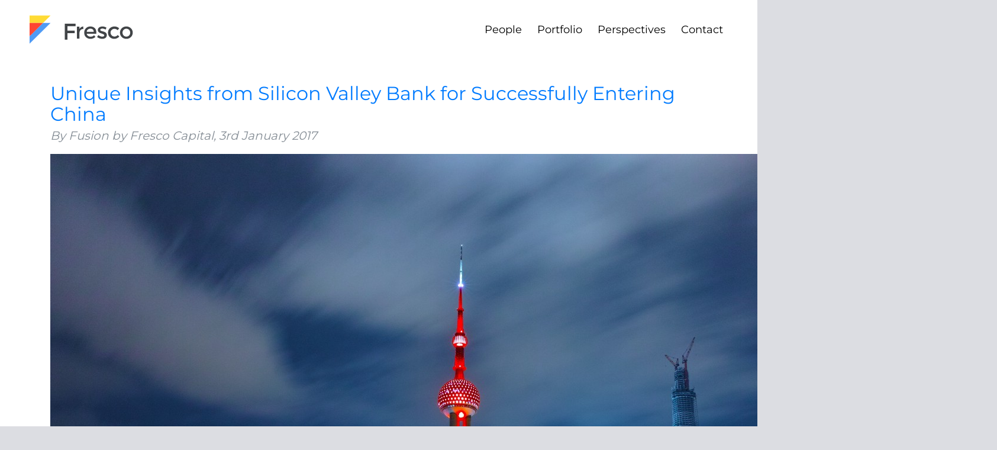

--- FILE ---
content_type: text/html; charset=UTF-8
request_url: https://fresco.vc/tag/silicon-valley/
body_size: 24851
content:
<!DOCTYPE html> 
<html class="no-js" lang="en-US"> 
<head>
<meta charset="utf-8">
<link rel="preload" href="https://fresco.vc/wp-content/cache/fvm/min/1769775484-cssd6bc62c2a10f7ada975e645e1fdff817c61b204c798d78db0922bb889236e.css" as="style" media="all" /> 
<link rel="preload" href="https://fresco.vc/wp-content/cache/fvm/min/1769775484-css653408228d04cb25ad0bc736e6ec12704bdba8713e07c4763f3587d401ba3.css" as="style" media="all" /> 
<link rel="preload" href="https://fresco.vc/wp-content/cache/fvm/min/1769775484-css8378c512a831275a681ef871acf76b4ceb1c64d41917f93a110145973bf69.css" as="style" media="all" /> 
<link rel="preload" href="https://fresco.vc/wp-content/cache/fvm/min/1769775484-cssc7d9b42aff80b0bce2791a42a6d5804b6cd732ca42b8cc4f128e7641f110c.css" as="style" media="all" />
<script data-cfasync="false">if(navigator.userAgent.match(/MSIE|Internet Explorer/i)||navigator.userAgent.match(/Trident\/7\..*?rv:11/i)){var href=document.location.href;if(!href.match(/[?&]iebrowser/)){if(href.indexOf("?")==-1){if(href.indexOf("#")==-1){document.location.href=href+"?iebrowser=1"}else{document.location.href=href.replace("#","?iebrowser=1#")}}else{if(href.indexOf("#")==-1){document.location.href=href+"&iebrowser=1"}else{document.location.href=href.replace("#","&iebrowser=1#")}}}}</script>
<script data-cfasync="false">class FVMLoader{constructor(e){this.triggerEvents=e,this.eventOptions={passive:!0},this.userEventListener=this.triggerListener.bind(this),this.delayedScripts={normal:[],async:[],defer:[]},this.allJQueries=[]}_addUserInteractionListener(e){this.triggerEvents.forEach(t=>window.addEventListener(t,e.userEventListener,e.eventOptions))}_removeUserInteractionListener(e){this.triggerEvents.forEach(t=>window.removeEventListener(t,e.userEventListener,e.eventOptions))}triggerListener(){this._removeUserInteractionListener(this),"loading"===document.readyState?document.addEventListener("DOMContentLoaded",this._loadEverythingNow.bind(this)):this._loadEverythingNow()}async _loadEverythingNow(){this._runAllDelayedCSS(),this._delayEventListeners(),this._delayJQueryReady(this),this._handleDocumentWrite(),this._registerAllDelayedScripts(),await this._loadScriptsFromList(this.delayedScripts.normal),await this._loadScriptsFromList(this.delayedScripts.defer),await this._loadScriptsFromList(this.delayedScripts.async),await this._triggerDOMContentLoaded(),await this._triggerWindowLoad(),window.dispatchEvent(new Event("wpr-allScriptsLoaded"))}_registerAllDelayedScripts(){document.querySelectorAll("script[type=fvmdelay]").forEach(e=>{e.hasAttribute("src")?e.hasAttribute("async")&&!1!==e.async?this.delayedScripts.async.push(e):e.hasAttribute("defer")&&!1!==e.defer||"module"===e.getAttribute("data-type")?this.delayedScripts.defer.push(e):this.delayedScripts.normal.push(e):this.delayedScripts.normal.push(e)})}_runAllDelayedCSS(){document.querySelectorAll("link[rel=fvmdelay]").forEach(e=>{e.setAttribute("rel","stylesheet")})}async _transformScript(e){return await this._requestAnimFrame(),new Promise(t=>{const n=document.createElement("script");let r;[...e.attributes].forEach(e=>{let t=e.nodeName;"type"!==t&&("data-type"===t&&(t="type",r=e.nodeValue),n.setAttribute(t,e.nodeValue))}),e.hasAttribute("src")?(n.addEventListener("load",t),n.addEventListener("error",t)):(n.text=e.text,t()),e.parentNode.replaceChild(n,e)})}async _loadScriptsFromList(e){const t=e.shift();return t?(await this._transformScript(t),this._loadScriptsFromList(e)):Promise.resolve()}_delayEventListeners(){let e={};function t(t,n){!function(t){function n(n){return e[t].eventsToRewrite.indexOf(n)>=0?"wpr-"+n:n}e[t]||(e[t]={originalFunctions:{add:t.addEventListener,remove:t.removeEventListener},eventsToRewrite:[]},t.addEventListener=function(){arguments[0]=n(arguments[0]),e[t].originalFunctions.add.apply(t,arguments)},t.removeEventListener=function(){arguments[0]=n(arguments[0]),e[t].originalFunctions.remove.apply(t,arguments)})}(t),e[t].eventsToRewrite.push(n)}function n(e,t){let n=e[t];Object.defineProperty(e,t,{get:()=>n||function(){},set(r){e["wpr"+t]=n=r}})}t(document,"DOMContentLoaded"),t(window,"DOMContentLoaded"),t(window,"load"),t(window,"pageshow"),t(document,"readystatechange"),n(document,"onreadystatechange"),n(window,"onload"),n(window,"onpageshow")}_delayJQueryReady(e){let t=window.jQuery;Object.defineProperty(window,"jQuery",{get:()=>t,set(n){if(n&&n.fn&&!e.allJQueries.includes(n)){n.fn.ready=n.fn.init.prototype.ready=function(t){e.domReadyFired?t.bind(document)(n):document.addEventListener("DOMContentLoaded2",()=>t.bind(document)(n))};const t=n.fn.on;n.fn.on=n.fn.init.prototype.on=function(){if(this[0]===window){function e(e){return e.split(" ").map(e=>"load"===e||0===e.indexOf("load.")?"wpr-jquery-load":e).join(" ")}"string"==typeof arguments[0]||arguments[0]instanceof String?arguments[0]=e(arguments[0]):"object"==typeof arguments[0]&&Object.keys(arguments[0]).forEach(t=>{delete Object.assign(arguments[0],{[e(t)]:arguments[0][t]})[t]})}return t.apply(this,arguments),this},e.allJQueries.push(n)}t=n}})}async _triggerDOMContentLoaded(){this.domReadyFired=!0,await this._requestAnimFrame(),document.dispatchEvent(new Event("DOMContentLoaded2")),await this._requestAnimFrame(),window.dispatchEvent(new Event("DOMContentLoaded2")),await this._requestAnimFrame(),document.dispatchEvent(new Event("wpr-readystatechange")),await this._requestAnimFrame(),document.wpronreadystatechange&&document.wpronreadystatechange()}async _triggerWindowLoad(){await this._requestAnimFrame(),window.dispatchEvent(new Event("wpr-load")),await this._requestAnimFrame(),window.wpronload&&window.wpronload(),await this._requestAnimFrame(),this.allJQueries.forEach(e=>e(window).trigger("wpr-jquery-load")),window.dispatchEvent(new Event("wpr-pageshow")),await this._requestAnimFrame(),window.wpronpageshow&&window.wpronpageshow()}_handleDocumentWrite(){const e=new Map;document.write=document.writeln=function(t){const n=document.currentScript,r=document.createRange(),i=n.parentElement;let a=e.get(n);void 0===a&&(a=n.nextSibling,e.set(n,a));const s=document.createDocumentFragment();r.setStart(s,0),s.appendChild(r.createContextualFragment(t)),i.insertBefore(s,a)}}async _requestAnimFrame(){return new Promise(e=>requestAnimationFrame(e))}static run(){const e=new FVMLoader(["keydown","mousemove","touchmove","touchstart","touchend","wheel"]);e._addUserInteractionListener(e)}}FVMLoader.run();</script>
<title>Silicon Valley • Fresco Capital</title>
<meta http-equiv="X-UA-Compatible" content="IE=edge">
<meta name="viewport" content="width=device-width, initial-scale=1.0">
<meta http-equiv="content-language" content="en-US">
<meta name='robots' content='max-image-preview:large' />
<meta name="theme-color" content="#ffffff"> 
<style id='wp-img-auto-sizes-contain-inline-css' type='text/css' media="all">img:is([sizes=auto i],[sizes^="auto," i]){contain-intrinsic-size:3000px 1500px}</style> 
<style id='wp-block-library-inline-css' type='text/css' media="all">:root{--wp-block-synced-color:#7a00df;--wp-block-synced-color--rgb:122,0,223;--wp-bound-block-color:var(--wp-block-synced-color);--wp-editor-canvas-background:#ddd;--wp-admin-theme-color:#007cba;--wp-admin-theme-color--rgb:0,124,186;--wp-admin-theme-color-darker-10:#006ba1;--wp-admin-theme-color-darker-10--rgb:0,107,160.5;--wp-admin-theme-color-darker-20:#005a87;--wp-admin-theme-color-darker-20--rgb:0,90,135;--wp-admin-border-width-focus:2px}@media (min-resolution:192dpi){:root{--wp-admin-border-width-focus:1.5px}}.wp-element-button{cursor:pointer}:root .has-very-light-gray-background-color{background-color:#eee}:root .has-very-dark-gray-background-color{background-color:#313131}:root .has-very-light-gray-color{color:#eee}:root .has-very-dark-gray-color{color:#313131}:root .has-vivid-green-cyan-to-vivid-cyan-blue-gradient-background{background:linear-gradient(135deg,#00d084,#0693e3)}:root .has-purple-crush-gradient-background{background:linear-gradient(135deg,#34e2e4,#4721fb 50%,#ab1dfe)}:root .has-hazy-dawn-gradient-background{background:linear-gradient(135deg,#faaca8,#dad0ec)}:root .has-subdued-olive-gradient-background{background:linear-gradient(135deg,#fafae1,#67a671)}:root .has-atomic-cream-gradient-background{background:linear-gradient(135deg,#fdd79a,#004a59)}:root .has-nightshade-gradient-background{background:linear-gradient(135deg,#330968,#31cdcf)}:root .has-midnight-gradient-background{background:linear-gradient(135deg,#020381,#2874fc)}:root{--wp--preset--font-size--normal:16px;--wp--preset--font-size--huge:42px}.has-regular-font-size{font-size:1em}.has-larger-font-size{font-size:2.625em}.has-normal-font-size{font-size:var(--wp--preset--font-size--normal)}.has-huge-font-size{font-size:var(--wp--preset--font-size--huge)}.has-text-align-center{text-align:center}.has-text-align-left{text-align:left}.has-text-align-right{text-align:right}.has-fit-text{white-space:nowrap!important}#end-resizable-editor-section{display:none}.aligncenter{clear:both}.items-justified-left{justify-content:flex-start}.items-justified-center{justify-content:center}.items-justified-right{justify-content:flex-end}.items-justified-space-between{justify-content:space-between}.screen-reader-text{border:0;clip-path:inset(50%);height:1px;margin:-1px;overflow:hidden;padding:0;position:absolute;width:1px;word-wrap:normal!important}.screen-reader-text:focus{background-color:#ddd;clip-path:none;color:#444;display:block;font-size:1em;height:auto;left:5px;line-height:normal;padding:15px 23px 14px;text-decoration:none;top:5px;width:auto;z-index:100000}html :where(.has-border-color){border-style:solid}html :where([style*=border-top-color]){border-top-style:solid}html :where([style*=border-right-color]){border-right-style:solid}html :where([style*=border-bottom-color]){border-bottom-style:solid}html :where([style*=border-left-color]){border-left-style:solid}html :where([style*=border-width]){border-style:solid}html :where([style*=border-top-width]){border-top-style:solid}html :where([style*=border-right-width]){border-right-style:solid}html :where([style*=border-bottom-width]){border-bottom-style:solid}html :where([style*=border-left-width]){border-left-style:solid}html :where(img[class*=wp-image-]){height:auto;max-width:100%}:where(figure){margin:0 0 1em}html :where(.is-position-sticky){--wp-admin--admin-bar--position-offset:var(--wp-admin--admin-bar--height,0px)}@media screen and (max-width:600px){html :where(.is-position-sticky){--wp-admin--admin-bar--position-offset:0px}}</style>
<style id='global-styles-inline-css' type='text/css' media="all">:root{--wp--preset--aspect-ratio--square:1;--wp--preset--aspect-ratio--4-3:4/3;--wp--preset--aspect-ratio--3-4:3/4;--wp--preset--aspect-ratio--3-2:3/2;--wp--preset--aspect-ratio--2-3:2/3;--wp--preset--aspect-ratio--16-9:16/9;--wp--preset--aspect-ratio--9-16:9/16;--wp--preset--color--black:#000000;--wp--preset--color--cyan-bluish-gray:#abb8c3;--wp--preset--color--white:#ffffff;--wp--preset--color--pale-pink:#f78da7;--wp--preset--color--vivid-red:#cf2e2e;--wp--preset--color--luminous-vivid-orange:#ff6900;--wp--preset--color--luminous-vivid-amber:#fcb900;--wp--preset--color--light-green-cyan:#7bdcb5;--wp--preset--color--vivid-green-cyan:#00d084;--wp--preset--color--pale-cyan-blue:#8ed1fc;--wp--preset--color--vivid-cyan-blue:#0693e3;--wp--preset--color--vivid-purple:#9b51e0;--wp--preset--gradient--vivid-cyan-blue-to-vivid-purple:linear-gradient(135deg,rgb(6,147,227) 0%,rgb(155,81,224) 100%);--wp--preset--gradient--light-green-cyan-to-vivid-green-cyan:linear-gradient(135deg,rgb(122,220,180) 0%,rgb(0,208,130) 100%);--wp--preset--gradient--luminous-vivid-amber-to-luminous-vivid-orange:linear-gradient(135deg,rgb(252,185,0) 0%,rgb(255,105,0) 100%);--wp--preset--gradient--luminous-vivid-orange-to-vivid-red:linear-gradient(135deg,rgb(255,105,0) 0%,rgb(207,46,46) 100%);--wp--preset--gradient--very-light-gray-to-cyan-bluish-gray:linear-gradient(135deg,rgb(238,238,238) 0%,rgb(169,184,195) 100%);--wp--preset--gradient--cool-to-warm-spectrum:linear-gradient(135deg,rgb(74,234,220) 0%,rgb(151,120,209) 20%,rgb(207,42,186) 40%,rgb(238,44,130) 60%,rgb(251,105,98) 80%,rgb(254,248,76) 100%);--wp--preset--gradient--blush-light-purple:linear-gradient(135deg,rgb(255,206,236) 0%,rgb(152,150,240) 100%);--wp--preset--gradient--blush-bordeaux:linear-gradient(135deg,rgb(254,205,165) 0%,rgb(254,45,45) 50%,rgb(107,0,62) 100%);--wp--preset--gradient--luminous-dusk:linear-gradient(135deg,rgb(255,203,112) 0%,rgb(199,81,192) 50%,rgb(65,88,208) 100%);--wp--preset--gradient--pale-ocean:linear-gradient(135deg,rgb(255,245,203) 0%,rgb(182,227,212) 50%,rgb(51,167,181) 100%);--wp--preset--gradient--electric-grass:linear-gradient(135deg,rgb(202,248,128) 0%,rgb(113,206,126) 100%);--wp--preset--gradient--midnight:linear-gradient(135deg,rgb(2,3,129) 0%,rgb(40,116,252) 100%);--wp--preset--font-size--small:13px;--wp--preset--font-size--medium:20px;--wp--preset--font-size--large:36px;--wp--preset--font-size--x-large:42px;--wp--preset--spacing--20:0.44rem;--wp--preset--spacing--30:0.67rem;--wp--preset--spacing--40:1rem;--wp--preset--spacing--50:1.5rem;--wp--preset--spacing--60:2.25rem;--wp--preset--spacing--70:3.38rem;--wp--preset--spacing--80:5.06rem;--wp--preset--shadow--natural:6px 6px 9px rgba(0, 0, 0, 0.2);--wp--preset--shadow--deep:12px 12px 50px rgba(0, 0, 0, 0.4);--wp--preset--shadow--sharp:6px 6px 0px rgba(0, 0, 0, 0.2);--wp--preset--shadow--outlined:6px 6px 0px -3px rgb(255, 255, 255), 6px 6px rgb(0, 0, 0);--wp--preset--shadow--crisp:6px 6px 0px rgb(0, 0, 0)}:where(.is-layout-flex){gap:.5em}:where(.is-layout-grid){gap:.5em}body .is-layout-flex{display:flex}.is-layout-flex{flex-wrap:wrap;align-items:center}.is-layout-flex>:is(*,div){margin:0}body .is-layout-grid{display:grid}.is-layout-grid>:is(*,div){margin:0}:where(.wp-block-columns.is-layout-flex){gap:2em}:where(.wp-block-columns.is-layout-grid){gap:2em}:where(.wp-block-post-template.is-layout-flex){gap:1.25em}:where(.wp-block-post-template.is-layout-grid){gap:1.25em}.has-black-color{color:var(--wp--preset--color--black)!important}.has-cyan-bluish-gray-color{color:var(--wp--preset--color--cyan-bluish-gray)!important}.has-white-color{color:var(--wp--preset--color--white)!important}.has-pale-pink-color{color:var(--wp--preset--color--pale-pink)!important}.has-vivid-red-color{color:var(--wp--preset--color--vivid-red)!important}.has-luminous-vivid-orange-color{color:var(--wp--preset--color--luminous-vivid-orange)!important}.has-luminous-vivid-amber-color{color:var(--wp--preset--color--luminous-vivid-amber)!important}.has-light-green-cyan-color{color:var(--wp--preset--color--light-green-cyan)!important}.has-vivid-green-cyan-color{color:var(--wp--preset--color--vivid-green-cyan)!important}.has-pale-cyan-blue-color{color:var(--wp--preset--color--pale-cyan-blue)!important}.has-vivid-cyan-blue-color{color:var(--wp--preset--color--vivid-cyan-blue)!important}.has-vivid-purple-color{color:var(--wp--preset--color--vivid-purple)!important}.has-black-background-color{background-color:var(--wp--preset--color--black)!important}.has-cyan-bluish-gray-background-color{background-color:var(--wp--preset--color--cyan-bluish-gray)!important}.has-white-background-color{background-color:var(--wp--preset--color--white)!important}.has-pale-pink-background-color{background-color:var(--wp--preset--color--pale-pink)!important}.has-vivid-red-background-color{background-color:var(--wp--preset--color--vivid-red)!important}.has-luminous-vivid-orange-background-color{background-color:var(--wp--preset--color--luminous-vivid-orange)!important}.has-luminous-vivid-amber-background-color{background-color:var(--wp--preset--color--luminous-vivid-amber)!important}.has-light-green-cyan-background-color{background-color:var(--wp--preset--color--light-green-cyan)!important}.has-vivid-green-cyan-background-color{background-color:var(--wp--preset--color--vivid-green-cyan)!important}.has-pale-cyan-blue-background-color{background-color:var(--wp--preset--color--pale-cyan-blue)!important}.has-vivid-cyan-blue-background-color{background-color:var(--wp--preset--color--vivid-cyan-blue)!important}.has-vivid-purple-background-color{background-color:var(--wp--preset--color--vivid-purple)!important}.has-black-border-color{border-color:var(--wp--preset--color--black)!important}.has-cyan-bluish-gray-border-color{border-color:var(--wp--preset--color--cyan-bluish-gray)!important}.has-white-border-color{border-color:var(--wp--preset--color--white)!important}.has-pale-pink-border-color{border-color:var(--wp--preset--color--pale-pink)!important}.has-vivid-red-border-color{border-color:var(--wp--preset--color--vivid-red)!important}.has-luminous-vivid-orange-border-color{border-color:var(--wp--preset--color--luminous-vivid-orange)!important}.has-luminous-vivid-amber-border-color{border-color:var(--wp--preset--color--luminous-vivid-amber)!important}.has-light-green-cyan-border-color{border-color:var(--wp--preset--color--light-green-cyan)!important}.has-vivid-green-cyan-border-color{border-color:var(--wp--preset--color--vivid-green-cyan)!important}.has-pale-cyan-blue-border-color{border-color:var(--wp--preset--color--pale-cyan-blue)!important}.has-vivid-cyan-blue-border-color{border-color:var(--wp--preset--color--vivid-cyan-blue)!important}.has-vivid-purple-border-color{border-color:var(--wp--preset--color--vivid-purple)!important}.has-vivid-cyan-blue-to-vivid-purple-gradient-background{background:var(--wp--preset--gradient--vivid-cyan-blue-to-vivid-purple)!important}.has-light-green-cyan-to-vivid-green-cyan-gradient-background{background:var(--wp--preset--gradient--light-green-cyan-to-vivid-green-cyan)!important}.has-luminous-vivid-amber-to-luminous-vivid-orange-gradient-background{background:var(--wp--preset--gradient--luminous-vivid-amber-to-luminous-vivid-orange)!important}.has-luminous-vivid-orange-to-vivid-red-gradient-background{background:var(--wp--preset--gradient--luminous-vivid-orange-to-vivid-red)!important}.has-very-light-gray-to-cyan-bluish-gray-gradient-background{background:var(--wp--preset--gradient--very-light-gray-to-cyan-bluish-gray)!important}.has-cool-to-warm-spectrum-gradient-background{background:var(--wp--preset--gradient--cool-to-warm-spectrum)!important}.has-blush-light-purple-gradient-background{background:var(--wp--preset--gradient--blush-light-purple)!important}.has-blush-bordeaux-gradient-background{background:var(--wp--preset--gradient--blush-bordeaux)!important}.has-luminous-dusk-gradient-background{background:var(--wp--preset--gradient--luminous-dusk)!important}.has-pale-ocean-gradient-background{background:var(--wp--preset--gradient--pale-ocean)!important}.has-electric-grass-gradient-background{background:var(--wp--preset--gradient--electric-grass)!important}.has-midnight-gradient-background{background:var(--wp--preset--gradient--midnight)!important}.has-small-font-size{font-size:var(--wp--preset--font-size--small)!important}.has-medium-font-size{font-size:var(--wp--preset--font-size--medium)!important}.has-large-font-size{font-size:var(--wp--preset--font-size--large)!important}.has-x-large-font-size{font-size:var(--wp--preset--font-size--x-large)!important}</style> 
<style id='classic-theme-styles-inline-css' type='text/css' media="all">/*! This file is auto-generated */ .wp-block-button__link{color:#fff;background-color:#32373c;border-radius:9999px;box-shadow:none;text-decoration:none;padding:calc(.667em + 2px) calc(1.333em + 2px);font-size:1.125em}.wp-block-file__button{background:#32373c;color:#fff;text-decoration:none}</style> 
<link crossorigin="anonymous" rel='stylesheet' id='font-montserrat-css' href='https://fresco.vc/wp-content/cache/fvm/min/1769775484-cssd6bc62c2a10f7ada975e645e1fdff817c61b204c798d78db0922bb889236e.css' type='text/css' media='all' /> 
<link rel='stylesheet' id='bootstrap-css-css' href='https://fresco.vc/wp-content/cache/fvm/min/1769775484-css653408228d04cb25ad0bc736e6ec12704bdba8713e07c4763f3587d401ba3.css' type='text/css' media='all' /> 
<link rel='stylesheet' id='font-awesome-css-css' href='https://fresco.vc/wp-content/cache/fvm/min/1769775484-css8378c512a831275a681ef871acf76b4ceb1c64d41917f93a110145973bf69.css' type='text/css' media='all' /> 
<link rel='stylesheet' id='fresco-vc-css-css' href='https://fresco.vc/wp-content/cache/fvm/min/1769775484-cssc7d9b42aff80b0bce2791a42a6d5804b6cd732ca42b8cc4f128e7641f110c.css' type='text/css' media='all' /> 
<style id='rocket-lazyload-inline-css' type='text/css' media="all">.rll-youtube-player{position:relative;padding-bottom:56.23%;height:0;overflow:hidden;max-width:100%}.rll-youtube-player:focus-within{outline:2px solid currentColor;outline-offset:5px}.rll-youtube-player iframe{position:absolute;top:0;left:0;width:100%;height:100%;z-index:100;background:0 0}.rll-youtube-player img{bottom:0;display:block;left:0;margin:auto;max-width:100%;width:100%;position:absolute;right:0;top:0;border:none;height:auto;-webkit-transition:.4s all;-moz-transition:.4s all;transition:.4s all}.rll-youtube-player img:hover{-webkit-filter:brightness(75%)}.rll-youtube-player .play{height:100%;width:100%;left:0;top:0;position:absolute;background:url(https://fresco.vc/wp-content/plugins/rocket-lazy-load/assets/img/youtube.png) no-repeat center;background-color:transparent!important;cursor:pointer;border:none}</style> 
<script type="text/javascript" src="https://fresco.vc/wp-includes/js/jquery/jquery.min.js?ver=3.7.1" id="jquery-core-js"></script>
<script type="text/javascript" src="https://fresco.vc/wp-includes/js/jquery/jquery-migrate.min.js?ver=3.4.1" id="jquery-migrate-js"></script>
<script type="text/javascript">
(function(url){
if(/(?:Chrome\/26\.0\.1410\.63 Safari\/537\.31|WordfenceTestMonBot)/.test(navigator.userAgent)){ return; }
var addEvent = function(evt, handler) {
if (window.addEventListener) {
document.addEventListener(evt, handler, false);
} else if (window.attachEvent) {
document.attachEvent('on' + evt, handler);
}
};
var removeEvent = function(evt, handler) {
if (window.removeEventListener) {
document.removeEventListener(evt, handler, false);
} else if (window.detachEvent) {
document.detachEvent('on' + evt, handler);
}
};
var evts = 'contextmenu dblclick drag dragend dragenter dragleave dragover dragstart drop keydown keypress keyup mousedown mousemove mouseout mouseover mouseup mousewheel scroll'.split(' ');
var logHuman = function() {
if (window.wfLogHumanRan) { return; }
window.wfLogHumanRan = true;
var wfscr = document.createElement('script');
wfscr.type = 'text/javascript';
wfscr.async = true;
wfscr.src = url + '&r=' + Math.random();
(document.getElementsByTagName('head')[0]||document.getElementsByTagName('body')[0]).appendChild(wfscr);
for (var i = 0; i < evts.length; i++) {
removeEvent(evts[i], logHuman);
}
};
for (var i = 0; i < evts.length; i++) {
addEvent(evts[i], logHuman);
}
})('//fresco.vc/?wordfence_lh=1&hid=5644A66DD5FA893AEE1ADE3615CBA0B5');
</script>
<link rel="icon" type="image/png" sizes="16x16" href="/wp-content/uploads/fbrfg/favicon-16x16.png"> 
<link rel="manifest" href="/wp-content/uploads/fbrfg/manifest.json"> 
<link rel="mask-icon" href="/wp-content/uploads/fbrfg/safari-pinned-tab.svg" color="#5bbad5"> 
<link rel="shortcut icon" href="/wp-content/uploads/fbrfg/favicon.ico"> 
<style type="text/css" id="wp-custom-css" media="all">/* You can add your own CSS here. Click the help icon above to learn more. */</style> 
<noscript><style id="rocket-lazyload-nojs-css">.rll-youtube-player, [data-lazy-src]{display:none !important;}</style></noscript>
</head>
<body class="archive tag tag-silicon-valley tag-21 wp-theme-fresco-theme desktop gecko lang-en"> <nav class="navbar navbar-expand-md navbar-light"> <a class="navbar-brand" href="https://fresco.vc/"> <img alt="Fresco Capital" src="data:image/svg+xml,%3Csvg%20xmlns='http://www.w3.org/2000/svg'%20viewBox='0%200%200%200'%3E%3C/svg%3E" data-lazy-src="https://fresco.vc/wp-content/themes/fresco-theme/theme/images/fresco-logo.svg" />
<noscript><img alt="Fresco Capital" src="https://fresco.vc/wp-content/themes/fresco-theme/theme/images/fresco-logo.svg" /></noscript>
</a> <button class="navbar-toggler" type="button" data-toggle="collapse" data-target="#navbarNavDropdown" aria-controls="navbarNavDropdown" aria-expanded="false" aria-label="Toggle navigation"> <span class="navbar-toggler-icon"></span> </button> <div class="collapse navbar-collapse" id="navbarNavDropdown"> <ul id="menu-nav-menu" class="navbar-nav ml-auto"><li id="menu-item-2236" class="menu-item menu-item-type-post_type menu-item-object-page nav-item nav-item-2236"><a href="https://fresco.vc/people/" class="nav-link">People</a></li> <li id="menu-item-2239" class="menu-item menu-item-type-post_type menu-item-object-page nav-item nav-item-2239"><a href="https://fresco.vc/portfolio/" class="nav-link">Portfolio</a></li> <li id="menu-item-2242" class="menu-item menu-item-type-custom menu-item-object-custom nav-item nav-item-2242"><a target="_blank" href="https://www.frescoclub.xyz/" class="nav-link">Perspectives</a></li> <li id="menu-item-2757" class="menu-item menu-item-type-post_type menu-item-object-page nav-item nav-item-2757"><a href="https://fresco.vc/contact-us/" class="nav-link">Contact</a></li> </ul> </div> </nav> <div class="container"> <div class="row"> <div class="col-sm-12"> <div id="content" role="main"> <article role="article" id="post_1974"> <header> <h2> <a href="https://fresco.vc/unique-insights-silicon-valley-bank-successfully-entering-china/"> Unique Insights from Silicon Valley Bank for Successfully Entering China </a> </h2> <h5> <em> <span class="text-muted author">By Fusion by Fresco Capital,</span> <time class="text-muted" datetime="03-01-2017">3rd January 2017</time> </em> </h5> </header> <section> <img width="1600" height="1066" src="data:image/svg+xml,%3Csvg%20xmlns='http://www.w3.org/2000/svg'%20viewBox='0%200%201600%201066'%3E%3C/svg%3E" class="attachment-post-thumbnail size-post-thumbnail wp-post-image" alt="" decoding="async" fetchpriority="high" data-lazy-srcset="https://fresco.vc/wp-content/uploads/2016/12/1-yBq6YyOVnwZnRl84rOj6UQ.jpeg 1600w, https://fresco.vc/wp-content/uploads/2016/12/1-yBq6YyOVnwZnRl84rOj6UQ-300x200.jpeg 300w, https://fresco.vc/wp-content/uploads/2016/12/1-yBq6YyOVnwZnRl84rOj6UQ-768x512.jpeg 768w, https://fresco.vc/wp-content/uploads/2016/12/1-yBq6YyOVnwZnRl84rOj6UQ-1024x682.jpeg 1024w, https://fresco.vc/wp-content/uploads/2016/12/1-yBq6YyOVnwZnRl84rOj6UQ-400x267.jpeg 400w" data-lazy-sizes="(max-width: 1600px) 100vw, 1600px" data-lazy-src="https://fresco.vc/wp-content/uploads/2016/12/1-yBq6YyOVnwZnRl84rOj6UQ.jpeg" />
<noscript><img width="1600" height="1066" src="https://fresco.vc/wp-content/uploads/2016/12/1-yBq6YyOVnwZnRl84rOj6UQ.jpeg" class="attachment-post-thumbnail size-post-thumbnail wp-post-image" alt="" decoding="async" fetchpriority="high" srcset="https://fresco.vc/wp-content/uploads/2016/12/1-yBq6YyOVnwZnRl84rOj6UQ.jpeg 1600w, https://fresco.vc/wp-content/uploads/2016/12/1-yBq6YyOVnwZnRl84rOj6UQ-300x200.jpeg 300w, https://fresco.vc/wp-content/uploads/2016/12/1-yBq6YyOVnwZnRl84rOj6UQ-768x512.jpeg 768w, https://fresco.vc/wp-content/uploads/2016/12/1-yBq6YyOVnwZnRl84rOj6UQ-1024x682.jpeg 1024w, https://fresco.vc/wp-content/uploads/2016/12/1-yBq6YyOVnwZnRl84rOj6UQ-400x267.jpeg 400w" sizes="(max-width: 1600px) 100vw, 1600px" /></noscript>
<section class="section section--body section--first"> <div class="section-content"> <div class="section-inner sectionLayout--insetColumn"> <p id="7e77" class="graf graf--p graf-after--h3">Can you list the names of Silicon Valley companies that have succeeded in China? Can you list the names of foreign banks that have succeeded in China? There is only one name on both lists: Silicon Valley Bank (SVB).</p> <p id="243f" class="graf graf--p graf-after--p graf--last">SVB operates in China through a joint venture with Shanghai Pudong Development Bank (SPDB), and one of the senior leaders is Oscar Jazdowski, formally with the title of Deputy Head of Corporate Banking. I first met Oscar in 2013 while we were speaking on VC and startup ecosystem panel together and quickly realized that he wasn’t your typical banking executive. Seeing the success of the JV over the years, I recently had a chance to speak with Oscar and ask him to share some of the unique insights from the SVB experience in China.</p> </div> </div> </section> <section class="section section--body"> <div class="section-divider"> <hr class="section-divider" /> </div> <div class="section-content"> <div class="section-inner sectionLayout--insetColumn"> <h3 id="b486" class="graf graf--p graf--leading">Can you tell us some of the things that Silicon Valley Bank did before entering China as part of the preparation and how that preparation made an an impact on what happened after entering the market?</h3> <p id="684e" class="graf graf--p graf-after--p">In 2005 we brought a delegation of about 10 top VCs from Sand Hill Road to China (Shanghai and Beijing). Folks like John Doerr from Kleiner Perkins, Don Valentine from Sequoia Capital, Dick Kramlich of NEA and other leaders of the VC community. For most of them, this was their first time in China. They all knew that China was growing and the likely future of technology. SVB set up a week of meetings with entrepreneurs and government officials and other related parties. Our goal was to get these US VCs to set up shop in China so that they would start investing in China and thereby build the ecosystem for us, into which we could lend to startups. It worked.</p> <p id="80b7" class="graf graf--p graf-after--p">SVB also rented impressive office space in Xintandi, right in the center of Shanghai. We rented more space than we needed and built out a number of ‘guest’ offices which we offered to our US VC friends to use. That made their exploration and ultimate transition to China much, much easier because they did not have to go and look for office space in a foreign non-English (more so then) city. We made it easy for them to work out of our office, and that allowed us to stay close to them and see what they were beginning to do and explore in China. It helped us develop even closer relationships with them.</p> <h3 id="5df9" class="graf graf--p graf-after--p">Silicon Valley Bank has been using a JV structure in China. What are the key factors that can make or break the results of a JV in China based on your direct experience and what you’ve observed in the market?</h3> <p id="0d41" class="graf graf--p graf-after--p">Always staff your JV with the most senior person you can from the parent company. In our case the first President of the JV Bank was SVB’s retiring CEO and Chairman, Ken Wilcox. By sending such a high level executive to China, you demonstrate (by action) to your joint venture partner, the regulators and to the government that you are 100% serious about China and that you are prepared to devote your absolute highest, most senior talent to make this JV successful. You also want those senior sponsors to stick around. This is very often the un-doing of JVs because the executive sponsors either get promoted to another part of the company or leave, thereby leaving the new JV bereft of a loving parent. The two key executives who brought our JV together are still around and even sit on our Board.</p> <p id="5dff" class="graf graf--p graf-after--p">You need to have senior level backing, but that’s a given. The success of a JV is not determined at the executive suite, but in the trenches. You have to have a strong determined working group that gets things done. But the real success of a JV is defined at the working level. At the beginning of our JV, we would have monthly working committee meetings with our counterparts at SPDB in order to work on specific deals and issues.</p> <p id="66a7" class="graf graf--p graf-after--p">Be aware that the two parties in a JV will have very different motivations. Understand what each party wants and then work to achieve that for them and have them do the same for you…even though each parties motivations might be polar opposites. As example, China and the JV bank is extremely important to Silicon Valley Bank from a long term perspective. If we are to remain the main bank globally to the technology/innovation/life science/ clean tech/ VC and PE industries, then we have to be in China. What is important to SPDB is that they can show the government that they formed a JV with this quirky bank from California and were able to stimulate and invigorate lending and financial backing of the Chinese innovation ecosystem. Two very different goals but both achievable so long as both parties understand what is important to the other and work towards these goals.</p> <h3 id="daa5" class="graf graf--p graf-after--p">How did you find your JV partner in the first place, and what sort of due diligence process should foreign companies use when evaluating potential JV partners in China?</h3> <p id="7747" class="graf graf--p graf-after--p">I wasn’t involved in the search for the JV partner myself but I spoke to many of my colleagues about the process at length. The story there is that we spoke to a number of Chinese banks, and we were looking for a partner who would be responsive, creative, risk taking, innovative, etc., and we found those qualities in SPDB. It was also chemistry, which is key in any JV. Our CFO connected very well with their CFO, who is now the President of SPDB, so that was very helpful in terms of building the relationship.</p> <p id="8a6d" class="graf graf--p graf-after--p">We also realized that when we entered a JV with a Chinese bank, we’re really entering it with the government because the government has to approve it and support it. So it was understanding that we needed to work with both the government and SPDB.</p> <h3 id="9a6f" class="graf graf--p graf-after--p">What about you personally? You didn’t live in China before and many foreigners who come to China don’t stay very long. What helped you make the transition?</h3> <p id="7d27" class="graf graf--p graf-after--p">When I first came to China, I was flattered, excited, and also a little bit apprehensive. I came over in late 2012 to meet the JV bank in Shanghai. When I went around the bank and met these individuals who were now all my colleagues, I asked them all the same question, “what brought you to SPD Silicon Valley Bank and why do you like working here?”</p> <p id="b3b5" class="graf graf--p graf-after--p">They basically all answered the same way, “we like the culture of the bank”. Culture in SVB is very important, and they answered in a way that an employee in our Seattle or Israel or Denver or San Francisco office would have answered. So as soon as they answered that way, I said to myself ‘wow, I know who you are’ because they answered exactly the same way that my other colleagues would from anywhere else in the world. That made me much more comfortable that I was coming into a culture that was very familiar to me because it was an SVB culture.</p> <p id="0445" class="graf graf--p graf-after--p">The other thing to succeed in any overseas environment, especially one as unique as China, is as an individual you have to be curious, like to get out of your comfort zone, like to take risk and that is my individual personal profile. Having said that, I knew by the answers from colleagues that I knew who I would be working with, so that reduced the risk factor dramatically.</p> <h3 id="aba8" class="graf graf--p graf-after--p">On the topic of culture, one of the challenges that foreign companies have in China is finding, recruiting and retaining top talent. Can you talk about these issues?</h3> <p id="f8bb" class="graf graf--p graf-after--p">On the corporate banking side, it’s relationship management and analysts, with an average age of late 20s to early 30s, bi-lingual, with many who finished universities in the US or UK, and then have worked with other international companies. We’ve got a big advantage with them because we are an innovation bank. That is clearly the drum beat in China today. We also have the words ‘Silicon Valley’ in our name, and those two words are very powerful and attract a lot of people.</p> <p id="3b0e" class="graf graf--p graf-after--p">We actually find that we attract a high calibre of talent because they’re intrigued by our bank. Our retention rate has been very good. In the case of losing people, we’ve lost people to people starting their own business or to join a VC firm. So we don’t lose people to other banks because they like the culture and the sector, but we can lose them to the lure of entrepreneurship or venture capital.</p> <p id="36f4" class="graf graf--p graf-after--p">On the operation side, we are about to open our Beijing branch very soon subject to the final regulatory approval, and we had to hire more operations staff. We’ve hired more mature people who have been successful in their careers and see our bank as very intriguing and different. So there’s an appeal there for these more mature people who have worked in traditional banks for 15 years or more, and they’re saying that this is an interesting bank.</p> <p id="0439" class="graf graf--p graf-after--p">One of the things we’re criticized for is we put people through too many interviews. We also have written tests as well. We don’t do psycho-metrics type testing, it’s really based on understanding each individual as a person.</p> <h3 id="1906" class="graf graf--p graf-after--p">How do you think about the balance between the global culture of a company and the unique specifics of the local China market?</h3> <p id="53cb" class="graf graf--p graf-after--p">We put a lot of focus on culture. We focus on people who are creative and can enjoy an environment where everyone has a voice. So it’s a very similar culture to what is seen in our other locations. A lot of our employees in China like working for us and so our unique culture helps to differentiate. Of course, we’re very careful not to be arrogant about this and we recognize that we have to localize. We know many foreign companies have failed because they brought in their culture and they haven’t adapted and localized enough. It’s a balance, and that’s why the joint venture works well, because each side brings its DNA together. One thing I look back at now — had we had a local co-head, that may have been helpful to deal with local specifics. So even for us, it’s certainly possible we could have listened more to our local colleagues to understand the local marketplace.</p> <p id="ca43" class="graf graf--p graf-after--p">Looking at localization in China, slogans are very popular. You have a new product, you give it a catchy name. You start a new year, and you have a slogan, like the ‘Golden Year’. Those sorts of slogans are important to employees for inspiration. It’s a very simple example but it’s important. We try and do things like sports days, hairy crab dinners, the regular Chinese New Year parties, and all the obvious things. We have social committees made up of Chinese employees who come up with ideas for building the culture.</p> <p id="cb3e" class="graf graf--p graf-after--p">In our early days, we would also ask the employees to put together skits, mini-plays, to our employees regarding things like ethics and customer relations. These would be funny skits but the underlying theme would be serious. The employees very much liked it. As we’ve scaled, there’s unfortunately not enough time to do it anymore, but it worked well.</p> <h3 id="9f83" class="graf graf--p graf-after--p">Looking at the macro trends, are there specific themes that are particularly exciting?</h3> <p id="d128" class="graf graf--p graf-after--p">The hot themes today are artificial intelligence, big data and virtual reality — those are hot everywhere, including China and Silicon Valley. People are noticing that China may be adopting virtual reality faster than other markets. Not just for entertainment and gaming, but also for enterprise applications.</p> <p id="1fbc" class="graf graf--p graf-after--p">The demographic shift in China is also driving a lot of themes as well. One venture firm is investing in amusement parks in shopping malls. Something we wouldn’t normally see but these are top tier VCs because families are going to shopping malls for entertainment.</p> <p id="d2f9" class="graf graf--p graf-after--p">In terms of business model, it’s now less about scale and more showing profitability over time. Not necessarily now, but at least the path to a profitable business model.</p> <h3 id="e97b" class="graf graf--p graf-after--p">For the joint venture bank, what kind of company is interesting for you?</h3> <p id="8383" class="graf graf--p graf-after--p">The same things that VC investors look for — a great team focusing on a large market with a defensible business, whether through intellectual property or some other unique edge, that can scale quickly. It doesn’t have to be deep technology.</p> <p id="b828" class="graf graf--p graf-after--p">For us, it’s also the quality of the investors and most importantly it’s management, management, management. You can have a great company and it can still fail with poor management. Our old CEO used to say to us that “cashflow doesn’t pay back the loan, people do”.</p> <p id="119e" class="graf graf--p graf-after--p"><em class="markup--em markup--p-em">Most traditional banks are still focused on collateral, not people. What do you do differently?</em></p> <p id="5916" class="graf graf--p graf-after--p graf--last">It’s our focus on building relationships. We spend our time and energy deepening personal relationships.</p> </div> </div> </section> <section class="section section--body section--last"> <div class="section-divider"> <hr class="section-divider" /> </div> <div class="section-content"> <div class="section-inner sectionLayout--insetColumn"> <p id="df39" class="graf graf--p graf--leading graf--last">Building a successful China JV starts with getting the people right. Oscar’s answers highlight that it is possible to have a strong and unique global company culture that also respectfully adapts to the local China market. While the specifics of each company are different, the lessons about finding the right partner and managing local talent are very relevant to all companies entering the China market.</p> </div> </div> </section> <p class="graf graf--p graf--leading graf--last">Photo credit: Li Yang</p> </section> <footer> <p class="text-muted" style="margin-bottom: 20px;"> <i class="fa fa-folder-open-o"></i>&nbsp; Category: <a href="https://fresco.vc/category/innovation/" rel="category tag">Innovation</a><br/> <i class="fa fa-comment-o"></i>&nbsp; Comments: <span>Comments Off<span class="screen-reader-text"> on Unique Insights from Silicon Valley Bank for Successfully Entering China</span></span> </p> </footer> </article> <article role="article" id="post_1525"> <header> <h2> <a href="https://fresco.vc/stop-trying-imitate-silicon-valley/"> Stop Trying to Imitate Silicon Valley </a> </h2> <h5> <em> <span class="text-muted author">By Stephen Forte,</span> <time class="text-muted" datetime="18-05-2016">18th May 2016</time> </em> </h5> </header> <section> <img width="1280" height="720" src="data:image/svg+xml,%3Csvg%20xmlns='http://www.w3.org/2000/svg'%20viewBox='0%200%201280%20720'%3E%3C/svg%3E" class="attachment-post-thumbnail size-post-thumbnail wp-post-image" alt="HBO&#039;s Silicon Valley" decoding="async" data-lazy-srcset="https://fresco.vc/wp-content/uploads/2016/05/Africas_Silicon_Valley_The_Debate._0_.02411600_1454749654__thumb.jpg 1280w, https://fresco.vc/wp-content/uploads/2016/05/Africas_Silicon_Valley_The_Debate._0_.02411600_1454749654__thumb-300x169.jpg 300w, https://fresco.vc/wp-content/uploads/2016/05/Africas_Silicon_Valley_The_Debate._0_.02411600_1454749654__thumb-768x432.jpg 768w, https://fresco.vc/wp-content/uploads/2016/05/Africas_Silicon_Valley_The_Debate._0_.02411600_1454749654__thumb-1024x576.jpg 1024w, https://fresco.vc/wp-content/uploads/2016/05/Africas_Silicon_Valley_The_Debate._0_.02411600_1454749654__thumb-400x225.jpg 400w" data-lazy-sizes="(max-width: 1280px) 100vw, 1280px" data-lazy-src="https://fresco.vc/wp-content/uploads/2016/05/Africas_Silicon_Valley_The_Debate._0_.02411600_1454749654__thumb.jpg" />
<noscript><img width="1280" height="720" src="https://fresco.vc/wp-content/uploads/2016/05/Africas_Silicon_Valley_The_Debate._0_.02411600_1454749654__thumb.jpg" class="attachment-post-thumbnail size-post-thumbnail wp-post-image" alt="HBO&#039;s Silicon Valley" decoding="async" srcset="https://fresco.vc/wp-content/uploads/2016/05/Africas_Silicon_Valley_The_Debate._0_.02411600_1454749654__thumb.jpg 1280w, https://fresco.vc/wp-content/uploads/2016/05/Africas_Silicon_Valley_The_Debate._0_.02411600_1454749654__thumb-300x169.jpg 300w, https://fresco.vc/wp-content/uploads/2016/05/Africas_Silicon_Valley_The_Debate._0_.02411600_1454749654__thumb-768x432.jpg 768w, https://fresco.vc/wp-content/uploads/2016/05/Africas_Silicon_Valley_The_Debate._0_.02411600_1454749654__thumb-1024x576.jpg 1024w, https://fresco.vc/wp-content/uploads/2016/05/Africas_Silicon_Valley_The_Debate._0_.02411600_1454749654__thumb-400x225.jpg 400w" sizes="(max-width: 1280px) 100vw, 1280px" /></noscript>
<p>&nbsp;</p> <p><span style="font-weight: 400;">Planners from all over the world try to replicate the success of Silicon Valley with varying levels of success. Everyone from New York City (</span><a href="http://www.forbes.com/sites/groupthink/2016/02/11/silicon-alley-closes-2015-on-top-in-a-boom-year-for-startups/#4d14925a16cb"><span style="font-weight: 400;">Silicon Alley</span></a><span style="font-weight: 400;">) to London (</span><a href="http://www.siliconroundabout.org.uk/"><span style="font-weight: 400;">Silicon Roundabout</span></a><span style="font-weight: 400;">) to Hong Kong (</span><a href="https://www.google.com/webhp?sourceid=chrome-instant&amp;ion=1&amp;espv=2&amp;ie=UTF-8#q=silicon%20harbour%20hong%20kong"><span style="font-weight: 400;">Silicon Harbour</span></a><span style="font-weight: 400;">) to Moscow (</span><a href="https://www.theguardian.com/cities/2015/jun/12/inside-skolkovo-moscows-self-styled-silicon-valley"><span style="font-weight: 400;">Skolkovo</span></a><span style="font-weight: 400;">) has mimicked Silicon Valley in an attempt to build their own version of the lucrative startup hub. </span></p> <p>The problem is that Silicon Valley has unique features that have allowed the region to become the world’s center of gravity for innovation. Simply copying the things that allowed Silicon Valley to become such a success won’t work, as some regions have already discovered. The tech hubs need to play to their strengths and evolve in their own unique ways.</p> <h2><span style="font-weight: 400;">Silicon Valley’s Recipe for Success</span></h2> <p><span style="font-weight: 400;">It’s easy to see why governments want to create their own version of Silicon Valley when looking at the valuations the California region is blessed with. There are now </span><a href="http://www.economist.com/blogs/graphicdetail/2015/07/daily-chart-mapping-fortunes-silicon-valley"><span style="font-weight: 400;">at least 74 startups</span></a><span style="font-weight: 400;"> there valued at more $1 billion each. The total value of these so-called “unicorns” is $273 billion. </span></p> <p><span style="font-weight: 400;">The reasons for Silicon Valley’s success are many and most of them can’t be easily copied. Geographically, the region is perfectly located near San Jose, San Francisco, and Oakland. Historically, Silicon Valley has experienced decades of success with well-established companies like Google, Facebook, Apple, </span><a href="http://www.forbes.com/sites/connieguglielmo/2013/02/04/fairchild-semiconductor-and-the-men-who-helped-invent-silicon-valley/#1677e1d4618e"><span style="font-weight: 400;">Fairchild Semiconductors</span></a><span style="font-weight: 400;">, Intel, Tesla, and other esteemed companies.</span></p> <p><span style="font-weight: 400;">In Silicon Valley, everyone knows somebody who has gotten rich off of stock options they think they’re smarter than&#8230;which in turn propels them to take a risk at a startup. Perhaps most important for the region’s growth is this </span><a href="https://www.accenture.com/us-en/insight-outlook-california-dreaming-corporate-culture-silicon-valley.aspx"><span style="font-weight: 400;">competitive and creative culture</span></a><span style="font-weight: 400;"> that continues to allow so many companies to thrive. Not to mention, an endless supply of elite students from Stanford and Berkeley graduate (</span><a href="http://www.businessinsider.com/r-special-report-at-stanford-venture-capital-reaches-into-the-dorm--2014-12"><span style="font-weight: 400;">and dropout</span></a><span style="font-weight: 400;">) each year to create the next crop of potential tech giants right in the Valley.</span></p> <p><span style="font-weight: 400;">But this formula can’t be bottled upon and shoehorned in anywhere. </span><span style="font-weight: 400;">The wealthy people in San Francisco might work at Google and the likes, yet in Hong Kong and New York, the upper class tend to come from finance, and in Los Angeles it’s Hollywood</span><span style="font-weight: 400;">—</span><span style="font-weight: 400;">hopefully you get the idea. This still </span><span style="font-weight: 400;">doesn’t stop governments and business people from trying to replicate Silicon Valley without taking culture and demographics into account.</span></p> <h2><span style="font-weight: 400;">Being Unique: Playing to Your Region’s Strengths</span></h2> <p><span style="font-weight: 400;">Every would-be tech hub has its own unique characteristics and features that need to be taken advantage of. If you go to a Starbucks in Los Angeles, you’re likely to bump into a celebrity or similar </span><a href="http://articles.latimes.com/2012/nov/20/entertainment/la-et-ct-onlocation-20121120"><span style="font-weight: 400;">entertainment personas</span></a><span style="font-weight: 400;">. For Hong Kong or New York City, odds are high that you’ll fall into a conversation around recent market performance and SEC developments.</span></p> <p>Playing to a specific region’s strengths helps lead to success. Modeling a hub exactly from Silicon Valley in areas that don’t carry the same characteristics becomes a major disadvantage. New York, Hong Kong, and London are better suited to be fintech startup hub than Silicon Valley. Los Angeles is better suited to be an entertainment startup hub than Silicon Valley. Playing to those unique strengths make more sense than trying to replicate Silicon Valley.</p> <h2><span style="font-weight: 400;">Fostering Growth</span></h2> <p><span style="font-weight: 400;">Government benefits are </span><a href="https://www.whitehouse.gov/startup-america-fact-sheet"><span style="font-weight: 400;">a welcome way</span></a><span style="font-weight: 400;"> to help foster startups, yet they’re only the baseline and not the endgame. All those helpful benefits (friendly tax policies, real estate deals, subsidies, incubators, etc) only go so far. The barriers of entry to create a tech innovation center in the vein of Silicon Valley are so high that these benefits are simply the table stakes. A bigger, greater hook is needed for regions to succeed. </span></p> <p>Regions need to embrace what makes them unique and build off of that. With everyone trying to copy Silicon Valley, there’s plenty of room for new players with their own strengths. Any place that simply tries to do exactly what Silicon Valley is doing will pale in comparison to the original.</p> </section> <footer> <p class="text-muted" style="margin-bottom: 20px;"> <i class="fa fa-folder-open-o"></i>&nbsp; Category: <a href="https://fresco.vc/category/culture/" rel="category tag">Culture</a>, <a href="https://fresco.vc/category/ecosystem/" rel="category tag">Ecosystem</a>, <a href="https://fresco.vc/category/exits/" rel="category tag">Exits</a>, <a href="https://fresco.vc/category/innovation/" rel="category tag">Innovation</a><br/> <i class="fa fa-comment-o"></i>&nbsp; Comments: <span>Comments Off<span class="screen-reader-text"> on Stop Trying to Imitate Silicon Valley</span></span> </p> </footer> </article> <article role="article" id="post_1431"> <header> <h2> <a href="https://fresco.vc/dont-waste-time-startup-tourism/"> Don’t Waste Your Time on Startup Tourism </a> </h2> <h5> <em> <span class="text-muted author">By Stephen Forte,</span> <time class="text-muted" datetime="23-03-2016">23rd March 2016</time> </em> </h5> </header> <section> <img width="800" height="521" src="data:image/svg+xml,%3Csvg%20xmlns='http://www.w3.org/2000/svg'%20viewBox='0%200%20800%20521'%3E%3C/svg%3E" class="attachment-post-thumbnail size-post-thumbnail wp-post-image" alt="" decoding="async" data-lazy-srcset="https://fresco.vc/wp-content/uploads/2016/03/0-3RRaB8H5f2b9aeF5-1.png 800w, https://fresco.vc/wp-content/uploads/2016/03/0-3RRaB8H5f2b9aeF5-1-300x195.png 300w, https://fresco.vc/wp-content/uploads/2016/03/0-3RRaB8H5f2b9aeF5-1-768x500.png 768w, https://fresco.vc/wp-content/uploads/2016/03/0-3RRaB8H5f2b9aeF5-1-400x261.png 400w" data-lazy-sizes="(max-width: 800px) 100vw, 800px" data-lazy-src="https://fresco.vc/wp-content/uploads/2016/03/0-3RRaB8H5f2b9aeF5-1.png" />
<noscript><img width="800" height="521" src="https://fresco.vc/wp-content/uploads/2016/03/0-3RRaB8H5f2b9aeF5-1.png" class="attachment-post-thumbnail size-post-thumbnail wp-post-image" alt="" decoding="async" srcset="https://fresco.vc/wp-content/uploads/2016/03/0-3RRaB8H5f2b9aeF5-1.png 800w, https://fresco.vc/wp-content/uploads/2016/03/0-3RRaB8H5f2b9aeF5-1-300x195.png 300w, https://fresco.vc/wp-content/uploads/2016/03/0-3RRaB8H5f2b9aeF5-1-768x500.png 768w, https://fresco.vc/wp-content/uploads/2016/03/0-3RRaB8H5f2b9aeF5-1-400x261.png 400w" sizes="(max-width: 800px) 100vw, 800px" /></noscript>
<p id="3772" class="graf--p graf-after--figure">Going on a trip to Silicon Valley with your MBA program or government incubator? Don’t fool yourself into thinking that those weeklong <a class="markup--anchor markup--p-anchor" href="http://mbaforexecs.haas.berkeley.edu/academics/silicon-valley-immersion-week.html" rel="nofollow" data-href="http://mbaforexecs.haas.berkeley.edu/academics/silicon-valley-immersion-week.html">Silicon Valley immersion programs</a> are anything other than startup tourism. Spending a week visiting Facebook and Uber and attending talks and events, while interesting and potentially educational, will not teach you what it’s like to build a startup.</p> <p id="aedd" class="graf--p graf-after--p">Sure, you might make some connections and come closer to figuring out what you really want to do for a living. But if you really want to benefit from a trip to Silicon Valley, you are better off reaching out to one of the several early-stage startups here and asking whether you can intern for a few weeks.</p> <h3 id="08ad" class="graf--h3 graf-after--p">You’ll Understand How Startups Work</h3> <p id="abf3" class="graf--p graf-after--h3">While immersion programs are designed to introduce you to the world of startups, they don’t go far enough when it comes to actually shining a light on the intricacies of Silicon Valley. Sure you can see the free food at Twitter, swimming pool at Google, and the hiking trail at Facebook, but that is like visiting Disneyland and thinking it is reality.</p> <p id="d3ca" class="graf--p graf-after--p">By reaching out to a startup instead and interning there, you will develop real relationships and potentially kickstart a career. You will understand how startups work behind the scenes, and you’ll be influenced by their way of doing business. Actual work experience is going to look a lot better on your résumé than spending a week hardly scratching the surface of the startup world.</p> <p id="7499" class="graf--p graf-after--p">Think of it like studying abroad. There are two ways to go about it. One is to study at a university where the classes are taught in English, you have no homework, and you can hop around to a bunch of different countries every weekend. You get a broad overview of another culture, but no lasting and profound understanding of it.</p> <p id="dda5" class="graf--p graf-after--p">On the other hand, you could spend a year in another country, live with a host family, and learn the language. You’ll struggle and it will be challenging, but in the end you’ll have an in-depth understanding of that culture, and how it differs from yours. At the end, you’ll belong to two cultures, rather than just one.</p> <p id="3572" class="graf--p graf-after--p">It’s up to you, but I’d take the latter experience over the former any day.</p> <h3 id="439f" class="graf--h3 graf-after--p">You’ll Gain Unique Insights</h3> <p id="9427" class="graf--p graf-after--h3">When you attend a weeklong immersion program, you’ll get a light taste of what you could expect should you move to Silicon Valley at some point in the future.</p> <p id="f7bc" class="graf--p graf-after--p">But by interning with a company out there — and living and working in the environment itself — you’ll gain unique insights that you can’t get anywhere else. You need to experience them on your own, organically.</p> <h3 id="b062" class="graf--h3 graf-after--p">How to Find Startups to Work For</h3> <p id="956e" class="graf--p graf-after--h3">You might be wondering how you can actually get hired? Maybe you don’t have startup experience yet. Maybe you’re a developer who wants to work for Google, but you’ve only been coding for a year and you just don’t have the necessary expertise.</p> <p id="58c5" class="graf--p graf-after--p">Head on over to<a class="markup--anchor markup--p-anchor" href="https://angel.co/" rel="nofollow" data-href="https://angel.co/"> AngelList</a>, the best place to learn about which companies are hiring out in Silicon Valley. AngelList connects startups with jobseekers interested in working for them. The site provides you a clear view as to what you can expect should you land a gig (e.g., salary and equity is disclosed up front).</p> <p id="4b2a" class="graf--p graf-after--p">The best part? By sending out one application, you can apply to over 40,000 jobs in one fell swoop. Talk about efficiency.</p> <h3 id="c0f5" class="graf--h3 graf-after--p">How to Get a Startup to Hire You</h3> <p id="470d" class="graf--p graf-after--h3">Don’t think any startups will take you? Don’t be so hard on yourself.</p> <p id="2d33" class="graf--p graf-after--p">Pitch attractive would-be employers a short project that utilizes your skills. For example, if you’re a communications major, offer to come in for two weeks to consult and intern with them for free, in exchange for a reference. Most startups don’t have any communications or PR plan, and are happy to take free labor.</p> <p id="7856" class="graf--p graf-after--p">Are you a political science major? Offer to come and do an analysis on the effects new policy or the upcoming elections will have on them. Think no startups care about this? Just <a class="markup--anchor markup--p-anchor" href="http://www.buzzfeed.com/jacobfischler/uber-david-plouffe#.cwOm4z2bY" rel="nofollow" data-href="http://www.buzzfeed.com/jacobfischler/uber-david-plouffe#.cwOm4z2bY">ask Uber</a> what they think.</p> <p id="605e" class="graf--p graf-after--p">If you don’t have any “practical” skills whatsoever? Offer to clean the coffee machines and work your way up.</p> <h3 id="2bd4" class="graf--h3 graf-after--p">Maximize Your Trip to Silicon Valley</h3> <p id="50af" class="graf--p graf-after--h3">Those weeklong programs aren’t the worst thing in the world. I’ve even hosted them before at my office in Palo Alto. But the payoff is much higher if you actually immerse yourself in the experience for an extended amount of time.</p> <p id="799c" class="graf--p graf-after--p">Remember, if you’re part of one of these programs, your trip doesn’t have to end once a week is up. Stay a little bit longer. You won’t regret it.</p> <p id="9241" class="graf--p graf-after--p">—</p> <p id="e855" class="graf--p graf-after--p graf--last"><em class="markup--em markup--p-em">Photo by flickr user christian.rondeau</em></p> </section> <footer> <p class="text-muted" style="margin-bottom: 20px;"> <i class="fa fa-folder-open-o"></i>&nbsp; Category: <a href="https://fresco.vc/category/people/" rel="category tag">People</a>, <a href="https://fresco.vc/category/startup-tips/" rel="category tag">Startup Tips</a><br/> <i class="fa fa-comment-o"></i>&nbsp; Comments: <span>Comments Off<span class="screen-reader-text"> on Don’t Waste Your Time on Startup Tourism</span></span> </p> </footer> </article> <article role="article" id="post_723"> <header> <h2> <a href="https://fresco.vc/sand-hill-road-is-now-the-wall-street-of-the-west-coast/"> Sand Hill Road is Now the Wall Street of the West Coast </a> </h2> <h5> <em> <span class="text-muted author">By Stephen Forte,</span> <time class="text-muted" datetime="19-05-2015">19th May 2015</time> </em> </h5> </header> <section> <img width="620" height="387" src="data:image/svg+xml,%3Csvg%20xmlns='http://www.w3.org/2000/svg'%20viewBox='0%200%20620%20387'%3E%3C/svg%3E" class="attachment-post-thumbnail size-post-thumbnail wp-post-image" alt="" decoding="async" data-lazy-srcset="https://fresco.vc/wp-content/uploads/2015/05/140821071502-wall-st-vs-silicon-valley-620xa.jpg 620w, https://fresco.vc/wp-content/uploads/2015/05/140821071502-wall-st-vs-silicon-valley-620xa-300x187.jpg 300w, https://fresco.vc/wp-content/uploads/2015/05/140821071502-wall-st-vs-silicon-valley-620xa-400x250.jpg 400w" data-lazy-sizes="auto, (max-width: 620px) 100vw, 620px" data-lazy-src="https://fresco.vc/wp-content/uploads/2015/05/140821071502-wall-st-vs-silicon-valley-620xa.jpg" />
<noscript><img width="620" height="387" src="https://fresco.vc/wp-content/uploads/2015/05/140821071502-wall-st-vs-silicon-valley-620xa.jpg" class="attachment-post-thumbnail size-post-thumbnail wp-post-image" alt="" decoding="async" loading="lazy" srcset="https://fresco.vc/wp-content/uploads/2015/05/140821071502-wall-st-vs-silicon-valley-620xa.jpg 620w, https://fresco.vc/wp-content/uploads/2015/05/140821071502-wall-st-vs-silicon-valley-620xa-300x187.jpg 300w, https://fresco.vc/wp-content/uploads/2015/05/140821071502-wall-st-vs-silicon-valley-620xa-400x250.jpg 400w" sizes="auto, (max-width: 620px) 100vw, 620px" /></noscript>
<p class="p1"><span class="s1">Everyone is talking about replicating and building the “next Silicon Valley” with the rise of Silicon “roundabouts” and Silicon “beaches” in several locations around the world. While this is going on very few people are talking about how Silicon Valley is evolving: specifically that Sand Hill Road is now the Wall Street of the West Coast. </span></p> <p class="p1"><span class="s1"><b>The rise of the “Uber” Round</b></span></p> <p class="p1"><span class="s1">More and more tech startups are raising hundreds of millions or even billions of dollars in later stage “uber” rounds. (I call these the “uber” rounds as a play on the German for “super” or after the company <a href="http://uber.com/"><span class="s2">Uber</span></a> that has raised well over $4 billion in Venture Capital.) As of this writing, <a href="http://www.wsj.com/articles/icahn-takes-100-million-stake-in-lyft-1431698445?utm_medium=email&amp;utm_source=cb_daily&amp;utm_campaign=email"><span class="s2">Lyft has just closed a $680 Series E</span></a>. According to <a href="https://www.crunchbase.com/"><span class="s2">Crunchbase</span></a>, Lyft is one of 20 startups that have raised $1B or more in venture funding in the past 5 years.</span></p> <p class="p1"><span class="s1">Companies are going public later and later, a trend started by Facebook; instead of rushing to an IPO, companies are staying private longer and are taking more and more uber rounds. (Some people think that <a href="http://www.inc.com/jeff-bercovici/fred-wilson-startups-staying-private-too-long.html"><span class="s2">these companies should be going public</span></a> as the investing public can’t participate in the later stage growth, allowing the rich to get richer.) The average amount of money that companies have raised before going public has been going up, more than double since the 2008 downturn.</span></p> <p class="p1"><span class="s1"><b>What is Going On?</b></span></p> <p class="p1"><span class="s1">Most pundits think that companies are staying private longer to avoid the hassle and expense of going public as well as regulations like <a href="http://www.soxlaw.com/"><span class="s2">Sarbanes-Oxley</span></a>. While those are all reasons to stay private, the real reason is that Silicon Valley VCs on <a href="http://www.bloomberg.com/bw/articles/2014-12-04/venture-capital-sand-hill-road-rules-silicon-valley"><span class="s2">Sand Hill Road</span></a> have evolved to grow larger and focus on late stage massive growth. </span></p> <p class="p1"><span class="s1">Typically an IPO is for massive growth. A company will get to a certain stage of maturity and then raise anywhere from $300m to over a $100b at an IPO. The IPO accomplishes a few things: allows early investors and employees to “cash out” and sell their shares to the public as well as provide much needed capital for massive growth. </span></p> <p class="p1"><span class="s1">Today companies are delaying the IPO and raising the growth capital with their uber rounds. On the surface this looks crazy. But in reality, it is genius. </span></p> <p class="p1"><span class="s1"><b>Lean Startup and Uber Rounds</b></span></p> <p class="p1"><span class="s1">Let’s take a made up startup LeanCo as an example. Assume LeanCo already took a Series A ($8m) and Series B ($30m). Now they are kicking butt and are growing at the same rate as the other high performing startups. Say they have well over $250m in sales, expanding market share, healthy margins, and are expanding internationally. This is the textbook case for an IPO.</span></p> <p class="p1"><span class="s1">What would happen is that LeanCo would go to a big Wall Street bank and raise approximately $5-$10+ billion in an IPO. After all the costs and fees and the Wall Street bank’s cut, the company would have a lump sum of money, let’s just say $5b. Now the company has the war chest it needs in order to grow. Typically LeanCo will acquire smaller rivals, enter new markets, and build out new products and services. </span></p> <p class="p1"><span class="s1">Instead, the LeanCos are choosing to raise billions for growth before an IPO. Instead of raising $5b in an early IPO, they are raising $2-5b privately before a much later IPO (at a much higher valuation.) They are raising the money $400 or more at a time. Here lies the genius of this approach: LeanCo only raises what it needs, when it needs it in a private (closed) market that will provide a higher valuation than a public one. There are also other benefits to staying private during the growth stage, like not disclosing your financial health and spending to competitors. </span></p> <p class="p1"><span class="s1">For the investors, this is actually a much more conservative approach. By only giving LeanCo the money when it is needed and doing it incrementally, LeanCo has to operate in iterative cycles similar to the Lean Startup and Agile Development. For example, if investors provided LeanCo with $5b in one lump sum, LeanCo may spend it unwisely feeling that they have a lot of capital on hand. If investors give LeanCo $400m or so at a time, LeanCo will have to take an incremental approach. If LeanCo were to go under after an IPO, investors would lose all of the $5b. If LeanCo were to fail after raising “only” $2b, investors lose far less money. </span></p> <p class="p1"><span class="s1"><b>The Post-IPO World</b></span></p> <p class="p1"><span class="s1">The VCs on Sand Hill Road in Menlo Park have changed the game. I remember in the .com bubble, the largest Venture Fund was $1b and the largest deal was around $75m. Now the VC funds on Sand Hill Road are all well over a few billon each and think nothing of leading a $500m round. </span></p> <p class="p1"><span class="s1">Eventually the startup companies are going public, however, that is only because at some point they have to in order for the VC investors to sell their positions and the employees to cash in their stock options. I’m sure that over time, Sand Hill Road will evolve past the IPO, where companies stay private forever and large East Coast financial institutions buy back those positions from the VCs and earn returns via dividends, etc. You are already starting to see the signs of this when <a href="http://www.bloomberg.com/news/articles/2014-06-02/fidelity-said-to-be-competing-to-lead-uber-round-at-17b"><span class="s2">large pension and investment banks such as Fidelity, T. Rowe Price, and Goldman Sachs</span></a> are part of the last round of financing for companies like Lyft, Box, and Uber. In the future, you won’t be able to buy shares in a Facebook individually, but you will buy shares in a Fidelity “Silicon Valley&#8221; Mutual Fund. Silicon Valley is disrupting Wall Street. </span></p> <p class="p1"><span class="s1"><b>What Does this Mean for Startups in Silicon Valley</b></span></p> <p class="p1"><span class="s1">We all know that New York City and Wall Street is the IPO center of the world. Did a startup have a competitive advantage by being located in New York? As a native New Yorker who built three startups in New York City, I can confidently say no. Mark Zuckerberg proved that when he showed up to his <a href="http://www.businessinsider.com/mark-zuckerberg-hoodie-2012-5"><span class="s2">Wall Street pre-IPO meetings in his hoodie</span></a>. When your company is ready and has the right numbers, the Wall Street Investment Banks will work with you, no matter where you are.</span></p> <p class="p1"><span class="s1">What about tech startups located in Menlo Park, Palo Alto, or Mountain View, close to Sand Hill Road? (Sticking to the geographical description of Silicon Valley.) Same thing, when your company is large enough to take the uber rounds, it does’t matter if you live in Menlo Park or Montana, or Mongolia, the VCs on Sand Hill Road in Menlo Park will work with you. You are already seeing this with startups being located in the City of San Francisco and not down south in Silicon Valley. The larger established companies such as Facebook (Menlo Park), Tesla (Palo Alto), Google (Mountain View), etc are down in Silicon Valley, but the young, early stage startups are up in San Francisco. This means San Fransisco is about the startups and Silicon Valley is about the money.</span></p> <p class="p1"><span class="s1">San Francisco is the new Silicon Valley. Silicon Valley is the new Wall Street. </span></p> </section> <footer> <p class="text-muted" style="margin-bottom: 20px;"> <i class="fa fa-folder-open-o"></i>&nbsp; Category: <a href="https://fresco.vc/category/fundraising/" rel="category tag">Fundraising</a>, <a href="https://fresco.vc/category/investing/" rel="category tag">Investing</a>, <a href="https://fresco.vc/category/startup-tips/" rel="category tag">Startup Tips</a><br/> <i class="fa fa-comment-o"></i>&nbsp; Comments: <span>Comments Off<span class="screen-reader-text"> on Sand Hill Road is Now the Wall Street of the West Coast</span></span> </p> </footer> </article> <article role="article" id="post_698"> <header> <h2> <a href="https://fresco.vc/raising-your-seed-round-in-silicon-valley/"> Raising Your Seed Round in Silicon Valley </a> </h2> <h5> <em> <span class="text-muted author">By Stephen Forte,</span> <time class="text-muted" datetime="10-05-2015">10th May 2015</time> </em> </h5> </header> <section> <img width="669" height="332" src="data:image/svg+xml,%3Csvg%20xmlns='http://www.w3.org/2000/svg'%20viewBox='0%200%20669%20332'%3E%3C/svg%3E" class="attachment-post-thumbnail size-post-thumbnail wp-post-image" alt="" decoding="async" data-lazy-srcset="https://fresco.vc/wp-content/uploads/2015/05/silicon-valley-sign-lg.jpg 669w, https://fresco.vc/wp-content/uploads/2015/05/silicon-valley-sign-lg-300x149.jpg 300w, https://fresco.vc/wp-content/uploads/2015/05/silicon-valley-sign-lg-400x199.jpg 400w" data-lazy-sizes="auto, (max-width: 669px) 100vw, 669px" data-lazy-src="https://fresco.vc/wp-content/uploads/2015/05/silicon-valley-sign-lg.jpg" />
<noscript><img width="669" height="332" src="https://fresco.vc/wp-content/uploads/2015/05/silicon-valley-sign-lg.jpg" class="attachment-post-thumbnail size-post-thumbnail wp-post-image" alt="" decoding="async" loading="lazy" srcset="https://fresco.vc/wp-content/uploads/2015/05/silicon-valley-sign-lg.jpg 669w, https://fresco.vc/wp-content/uploads/2015/05/silicon-valley-sign-lg-300x149.jpg 300w, https://fresco.vc/wp-content/uploads/2015/05/silicon-valley-sign-lg-400x199.jpg 400w" sizes="auto, (max-width: 669px) 100vw, 669px" /></noscript>
<p class="p1"><span class="s1">I’m super lucky to be from New York City and have lived in both Europe and Asia before settling down in Silicon Valley two years ago. I’ve also been lucky to work at a startup in Eastern Europe that grew to be so successful that many of my former co-workers there have become either Angel investors in the region or left to do their own startups. Of course, <a href="http://frescocapital.com/"><span class="s2">Fresco Capital</span></a> is geographically diverse with 2/3 of the partners overseas. Because of this I get to meet a large amount of startups from outside of Silicon Valley, particularly from overseas. </span></p> <p class="p1"><span class="s1">Typically when they come to Silicon Valley for the first time, I am their first visit. (Honored!) That said, they all ask me the exact same question: “Steve, we are about to raise our Seed round of $1m, can you introduce us to some investors that will put our round together?&#8221;</span></p> <p class="p1"><span class="s1">This is when I have to give the founder “The Talk.&#8221;</span></p> <p class="p1"><span class="s1"> </span><span class="s1"><b>The Talk(TM)</b></span></p> <p class="p1"><span class="s1">I say that raising a $1m Seed round in Silicon Valley is easy, just go to a Starbucks in Palo Alto and trip a few people and when they fall down, $100k will fall out of their hoodie. Aim for someone with a Facebook or Google hoodie and maybe $200k will fall out. While this is a (slight) exaggeration, the point is that most seed rounds that are not lead by an institutional investor are pieced together <a href="http://frescocapital.com/new-new-funding-stages/"><span class="s2">by wealthy Angel investors usually $200K or so at a time</span></a>. While a foreign startup has the potential to meet Silicon Valley Angel investors on a two week visit, typically, you raise this money via a personal network. (Your’s or your advisor’s.) If you are not from the Valley, you won’t have this network and would need to stay and network for months and months, burning cash and wasting time (that should be used to build your startup).</span></p> <p class="p1"><span class="s1"><b>I Know Nobody in the Valley, What Should I Do?</b></span></p> <p class="p1"><span class="s1">I always suggest to non-local entrepreneurs to go raise their seed round locally in their home market where they have a network of potential investors. It will be easier and faster than trying to raise money in the Valley where you don’t know anyone. You can then come to the Valley for your Series A from a position of strenght after you have nailed your business model. </span></p> <p class="p1"><span class="s1">This presents a problem insofar of the level of sophistication of the investors in your home market. While I agree that most markets are not nearly as sophisticated as Silicon Valley, there are “Valley” type investors in all markets these days, you just have to go find them. The easiest way: build an awesome business. I was talking with by buddy <a href="http://theheretic.org/"><span class="s2">Pascal</span></a> the other day about valuations in Europe compared to the Valley. Startups outside of the Valley tend to have less of the valuation inflation that the Valley startups do. If you build a sustainable, repeatable, scalable business with funding in your local market at a competitive valuation, when you come the Valley later on to raise a Series A, you will find it easy to raise money!</span></p> <p class="p1"><span class="s1">Good luck. 🙂 </span></p> </section> <footer> <p class="text-muted" style="margin-bottom: 20px;"> <i class="fa fa-folder-open-o"></i>&nbsp; Category: <a href="https://fresco.vc/category/fundraising/" rel="category tag">Fundraising</a>, <a href="https://fresco.vc/category/investing/" rel="category tag">Investing</a>, <a href="https://fresco.vc/category/startup-tips/" rel="category tag">Startup Tips</a><br/> <i class="fa fa-comment-o"></i>&nbsp; Comments: <span>Comments Off<span class="screen-reader-text"> on Raising Your Seed Round in Silicon Valley</span></span> </p> </footer> </article> </div> </div> <div class="col-sm-4" id="sidebar" role="navigation"> <aside class="sidebar"> </aside> </div> </div> </div> <footer class="container-fluid" style=""> <img class="bg-img" style="width:100%" src="data:image/svg+xml,%3Csvg%20xmlns='http://www.w3.org/2000/svg'%20viewBox='0%200%200%200'%3E%3C/svg%3E" data-lazy-srcset="https://fresco.vc/wp-content/themes/fresco-theme/theme/images/rectangle-5-copy@2x.png 2x, https://fresco.vc/wp-content/themes/fresco-theme/theme/images/rectangle-5-copy@3x.png 3x" data-lazy-src="https://fresco.vc/wp-content/themes/fresco-theme/theme/images/rectangle-5-copy.png">
<noscript><img loading="lazy" class="bg-img" style="width:100%" src="https://fresco.vc/wp-content/themes/fresco-theme/theme/images/rectangle-5-copy.png" srcset="https://fresco.vc/wp-content/themes/fresco-theme/theme/images/rectangle-5-copy@2x.png 2x, https://fresco.vc/wp-content/themes/fresco-theme/theme/images/rectangle-5-copy@3x.png 3x"></noscript>
<div class="social-links"> <a href="https://twitter.com/frescocap" target="_blank"><img src="data:image/svg+xml,%3Csvg%20xmlns='http://www.w3.org/2000/svg'%20viewBox='0%200%200%200'%3E%3C/svg%3E" class="Twitter" data-lazy-src="https://fresco.vc/wp-content/themes/fresco-theme/theme/images/twitter.svg">
<noscript><img loading="lazy" src="https://fresco.vc/wp-content/themes/fresco-theme/theme/images/twitter.svg" class="Twitter"></noscript>
</a> <a href="https://www.facebook.com/frescocapital/" target="_blank"><img src="data:image/svg+xml,%3Csvg%20xmlns='http://www.w3.org/2000/svg'%20viewBox='0%200%200%200'%3E%3C/svg%3E" class="Facebook" data-lazy-src="https://fresco.vc/wp-content/themes/fresco-theme/theme/images/facebook.svg">
<noscript><img loading="lazy" src="https://fresco.vc/wp-content/themes/fresco-theme/theme/images/facebook.svg" class="Facebook"></noscript>
</a> <a href="https://medium.com/fusion-by-fresco-capital" target="_blank"><img src="data:image/svg+xml,%3Csvg%20xmlns='http://www.w3.org/2000/svg'%20viewBox='0%200%200%200'%3E%3C/svg%3E" class="Fill" data-lazy-src="https://fresco.vc/wp-content/themes/fresco-theme/theme/images/fill.svg">
<noscript><img loading="lazy" src="https://fresco.vc/wp-content/themes/fresco-theme/theme/images/fill.svg" class="Fill"></noscript>
</a> <a href="https://www.linkedin.com/company/fresco-capital" target="_blank"><img src="data:image/svg+xml,%3Csvg%20xmlns='http://www.w3.org/2000/svg'%20viewBox='0%200%200%200'%3E%3C/svg%3E" class="LinkedIn" data-lazy-src="https://fresco.vc/wp-content/themes/fresco-theme/theme/images/linked-in.svg">
<noscript><img loading="lazy" src="https://fresco.vc/wp-content/themes/fresco-theme/theme/images/linked-in.svg" class="LinkedIn"></noscript>
</a> </div> <div> <img style="height: 36px" alt="Fresco Capital" src="data:image/svg+xml,%3Csvg%20xmlns='http://www.w3.org/2000/svg'%20viewBox='0%200%200%200'%3E%3C/svg%3E" data-lazy-src="https://fresco.vc/wp-content/themes/fresco-theme/theme/images/fresco-logo-white.svg" />
<noscript><img loading="lazy" style="height: 36px" alt="Fresco Capital" src="https://fresco.vc/wp-content/themes/fresco-theme/theme/images/fresco-logo-white.svg" /></noscript>
</div> <div class="company-info"> <div class="address"> <a href="//fresco.vc/contact-us/" class="mail-link">Contact us</a> </div> <p><a href="//fresco.vc/disclosure/">Disclosure</a></p> <p class="copyright">All rights reserved &copy; 2026 Fresco Capital</p> </div> </footer> 
<script type="speculationrules">
{"prefetch":[{"source":"document","where":{"and":[{"href_matches":"/*"},{"not":{"href_matches":["/wp-*.php","/wp-admin/*","/wp-content/uploads/*","/wp-content/*","/wp-content/plugins/*","/wp-content/themes/fresco-theme/*","/*\\?(.+)"]}},{"not":{"selector_matches":"a[rel~=\"nofollow\"]"}},{"not":{"selector_matches":".no-prefetch, .no-prefetch a"}}]},"eagerness":"conservative"}]}
</script>
<script type="text/javascript" src="https://cdnjs.cloudflare.com/ajax/libs/modernizr/2.8.3/modernizr.min.js?ver=2.8.3" id="modernizr-js"></script>
<script type="text/javascript" src="https://cdnjs.cloudflare.com/ajax/libs/popper.js/1.11.0/umd/popper.min.js?ver=1.11.0" id="popper-js"></script>
<script type="text/javascript" src="https://cdnjs.cloudflare.com/ajax/libs/twitter-bootstrap/4.0.0-beta/js/bootstrap.min.js?ver=4.0.0-beta" id="bootstrap-js-js"></script>
<script type="text/javascript" src="https://cdn.rawgit.com/nnattawat/flip/master/dist/jquery.flip.min.js" id="flip-js-js"></script>
<script type="text/javascript" src="https://fresco.vc/wp-content/themes/fresco-theme/theme/js/application.min.js?ver=1.2.1598438283172" id="fresco-vc-js-js"></script>
<script>window.lazyLoadOptions = [{
elements_selector: "img[data-lazy-src],.rocket-lazyload,iframe[data-lazy-src]",
data_src: "lazy-src",
data_srcset: "lazy-srcset",
data_sizes: "lazy-sizes",
class_loading: "lazyloading",
class_loaded: "lazyloaded",
threshold: 300,
callback_loaded: function(element) {
if ( element.tagName === "IFRAME" && element.dataset.rocketLazyload == "fitvidscompatible" ) {
if (element.classList.contains("lazyloaded") ) {
if (typeof window.jQuery != "undefined") {
if (jQuery.fn.fitVids) {
jQuery(element).parent().fitVids();
}
}
}
}
}},{
elements_selector: ".rocket-lazyload",
data_src: "lazy-src",
data_srcset: "lazy-srcset",
data_sizes: "lazy-sizes",
class_loading: "lazyloading",
class_loaded: "lazyloaded",
threshold: 300,
}];
window.addEventListener('LazyLoad::Initialized', function (e) {
var lazyLoadInstance = e.detail.instance;
if (window.MutationObserver) {
var observer = new MutationObserver(function(mutations) {
var image_count = 0;
var iframe_count = 0;
var rocketlazy_count = 0;
mutations.forEach(function(mutation) {
for (var i = 0; i < mutation.addedNodes.length; i++) {
if (typeof mutation.addedNodes[i].getElementsByTagName !== 'function') {
continue;
}
if (typeof mutation.addedNodes[i].getElementsByClassName !== 'function') {
continue;
}
images = mutation.addedNodes[i].getElementsByTagName('img');
is_image = mutation.addedNodes[i].tagName == "IMG";
iframes = mutation.addedNodes[i].getElementsByTagName('iframe');
is_iframe = mutation.addedNodes[i].tagName == "IFRAME";
rocket_lazy = mutation.addedNodes[i].getElementsByClassName('rocket-lazyload');
image_count += images.length;
iframe_count += iframes.length;
rocketlazy_count += rocket_lazy.length;
if(is_image){
image_count += 1;
}
if(is_iframe){
iframe_count += 1;
}
}
} );
if(image_count > 0 || iframe_count > 0 || rocketlazy_count > 0){
lazyLoadInstance.update();
}
} );
var b      = document.getElementsByTagName("body")[0];
var config = { childList: true, subtree: true };
observer.observe(b, config);
}
}, false);</script>
<script data-no-minify="1" async src="https://fresco.vc/wp-content/plugins/rocket-lazy-load/assets/js/16.1/lazyload.min.js"></script>
<script>function lazyLoadThumb(e,alt,l){var t='<img loading="lazy" src="https://i.ytimg.com/vi/ID/hqdefault.jpg" alt="" width="480" height="360">',a='<button class="play" aria-label="play Youtube video"></button>';if(l){t=t.replace('data-lazy-','');t=t.replace('loading="lazy"','');t=t.replace(/<noscript>.*?<\/noscript>/g,'');}t=t.replace('alt=""','alt="'+alt+'"');return t.replace("ID",e)+a}function lazyLoadYoutubeIframe(){var e=document.createElement("iframe"),t="ID?autoplay=1";t+=0===this.parentNode.dataset.query.length?"":"&"+this.parentNode.dataset.query;e.setAttribute("src",t.replace("ID",this.parentNode.dataset.src)),e.setAttribute("frameborder","0"),e.setAttribute("allowfullscreen","1"),e.setAttribute("allow","accelerometer; autoplay; encrypted-media; gyroscope; picture-in-picture"),this.parentNode.parentNode.replaceChild(e,this.parentNode)}document.addEventListener("DOMContentLoaded",function(){var exclusions=[];var e,t,p,u,l,a=document.getElementsByClassName("rll-youtube-player");for(t=0;t<a.length;t++)(e=document.createElement("div")),(u='https://i.ytimg.com/vi/ID/hqdefault.jpg'),(u=u.replace('ID',a[t].dataset.id)),(l=exclusions.some(exclusion=>u.includes(exclusion))),e.setAttribute("data-id",a[t].dataset.id),e.setAttribute("data-query",a[t].dataset.query),e.setAttribute("data-src",a[t].dataset.src),(e.innerHTML=lazyLoadThumb(a[t].dataset.id,a[t].dataset.alt,l)),a[t].appendChild(e),(p=e.querySelector(".play")),(p.onclick=lazyLoadYoutubeIframe)});</script>
<script defer src="https://static.cloudflareinsights.com/beacon.min.js/vcd15cbe7772f49c399c6a5babf22c1241717689176015" integrity="sha512-ZpsOmlRQV6y907TI0dKBHq9Md29nnaEIPlkf84rnaERnq6zvWvPUqr2ft8M1aS28oN72PdrCzSjY4U6VaAw1EQ==" data-cf-beacon='{"version":"2024.11.0","token":"a185085562354803be3a83231ea7b39c","r":1,"server_timing":{"name":{"cfCacheStatus":true,"cfEdge":true,"cfExtPri":true,"cfL4":true,"cfOrigin":true,"cfSpeedBrain":true},"location_startswith":null}}' crossorigin="anonymous"></script>
</body> 
</html>

--- FILE ---
content_type: text/css
request_url: https://fresco.vc/wp-content/cache/fvm/min/1769775484-cssc7d9b42aff80b0bce2791a42a6d5804b6cd732ca42b8cc4f128e7641f110c.css
body_size: 5451
content:
@charset "UTF-8";
/* https://fresco.vc/wp-content/themes/fresco-theme/theme/css/application.1598438283172.css?ver=1.2.1598438283172 */
html{background-color:#dcdde2;background-image:url(https://www.transparenttextures.com/patterns/blizzard.png)}body{width:1280px;margin:auto;font-family:Montserrat,sans-serif}body.lang-jp{font-family:'Noto Sans Japanese',sans-serif}body.lang-cn{font-family:'Noto Sans SC',sans-serif}body.lang-hk{font-family:'Noto Sans TC',sans-serif}.container-fluid{padding-right:0;padding-left:0}.container-fluid .row{margin-right:0;margin-left:0}input:focus::-webkit-input-placeholder{color:transparent}input:focus:-moz-placeholder{color:transparent}input:focus::-moz-placeholder{color:transparent}textarea:focus::-webkit-input-placeholder{color:transparent}textarea:focus:-moz-placeholder{color:transparent}textarea:focus::-moz-placeholder{color:transparent}.navbar-light .navbar-nav .nav-link{color:#000}@media (max-width:575px){.navbar>.container{position:static;width:100%}}.size-auto,.size-full,.size-large,.size-medium,.size-thumbnail{max-width:100%;height:auto}.navbar{padding:20px 50px}.navbar img{height:50px;width:auto}.navbar-topbar{border-radius:0}.navbar .dropdown-menu li{width:100%;margin-left:0!important}.navbar .dropdown-menu{margin-top:0}.navbar ul.navbar-nav li a{font-size:18px;color:#000;margin-left:10px}div.line{width:30px;border:solid 1px #222426;margin:14px 0;font-weight:700}.fresco-btn{color:#000;border:solid 3px #f8b42f;font-size:14px;padding:12px 60px}.fresco-btn-red{border:solid 3px #ff4632;color:#ff4632}h2.yellow{font-size:20px;text-align:left;color:#fcae33}h2.red{font-size:20px;color:#ff4632}.custom-dropdown{position:relative;display:inline-block;vertical-align:middle}.custom-dropdown select{height:auto;height:initial;padding:13px;background:#fff;color:#000;border:0;border-radius:0;-webkit-appearance:button;-moz-appearance:none;text-indent:.01px;text-overflow:''}.custom-dropdown::after,.custom-dropdown::before{content:"";position:absolute;pointer-events:none}.custom-dropdown::after{content:"\25BC";height:1em;font-size:.625em;line-height:1;right:1.2em;top:50%;margin-top:-.5em}.custom-dropdown::before{width:0;right:0;top:0;bottom:0;border-radius:0 3px 3px 0}.custom-dropdown select[disabled]{color:rgba(0,0,0,.3)}.custom-dropdown select[disabled]::after{color:rgba(0,0,0,.1)}.custom-dropdown::before{background-color:rgba(0,0,0,.15)}.custom-dropdown::after{color:rgba(0,0,0,.4)}select.form-control:not([size]):not([multiple]){height:auto;height:initial;padding:13px;background:#fff;color:#000}.pagination .page-link{border:1px solid #eee;color:#4f9af5}.pagination .page-item.disabled .page-link{color:#868e96;pointer-events:none;background-color:#fff;border-color:#f6f6f6}.pagination .page-item.active .page-link{z-index:2;color:#fff;background-color:#4f9af5;border-color:#4f9af5}#content article{margin:40px 0}#content header{margin:20px 0}#content section{margin-bottom:20px}#content footer{padding-bottom:20px}.page-header{background:#f9f9f9 none repeat scroll 0 0;border-bottom:1px solid #eee;margin:40px 0 20px;padding:10px 14px}.sidebar{margin-top:20px}.sidebar section{margin-bottom:40px}.sidebar ol,.sidebar ul{list-style-type:none;padding:0}.sidebar li{margin:10px 0}#respond{margin-top:40px}ol.commentlist{counter-reset:li;padding:0}ol.commentlist ul{padding:0}ol.commentlist>li{position:relative;margin:0 0 20px 0;list-style:none}ol.commentlist>li:before{content:"Thread " counter(li);counter-increment:li;position:absolute;top:0;right:0;border-bottom:1px solid #ddd;border-left:1px solid #ddd;border-bottom-left-radius:4px;padding:5px 20px 5px 10px;color:#999}ol.commentlist li ol,ol.commentlist li ul{list-style-type:none;margin:0}.commentlist li li{background:#f9f9f9}.commentlist li li li{background:#fff}.commentlist li li li li{background:#f9f9f9}.commentlist li li li li li li{background:#fff}.commentlist li{padding:20px}.commentlist ul li{margin-top:20px;margin-bottom:0}.reply p{margin:0}footer{position:relative;background-repeat:no-repeat;background-image:url(/wp-content/themes/fresco-theme/theme/images/rectangle-crop.png),-webkit-gradient(linear,left top,left bottom,from(rgba(255,255,255,0)),color-stop(50%,rgba(255,255,255,0)),color-stop(60%,rgba(15,10,66,1)));background-image:url(/wp-content/themes/fresco-theme/theme/images/rectangle-crop.png),linear-gradient(to bottom,rgba(255,255,255,0) 0,rgba(255,255,255,0) 50%,rgba(15,10,66,1) 60%);background-size:contain}.page-id-2228 footer,.page-id-2230 footer,.page-id-2232 footer,.page-id-2234 footer,.page-id-2755 footer,body.grey-background,body.single-bio footer,body.single-post footer{background-color:#f6f6f6}footer .bg-img{display:block;position:absolute;top:0}footer img.background-img{position:static}footer div{position:relative;top:80px;margin-left:140px}footer div.company-info,footer ul{position:static;list-style:none;margin:0;padding:0;margin-left:43px;margin-top:0;font-size:12px;line-height:2;color:#fff;font-weight:100}footer div.company-info a{color:#fff}footer div.company-info .address{left:0;margin-top:90px;top:0}footer div.company-info p{margin:0 0 0 140px;font-size:11px;color:#f6f6f6;padding:30px 0;font-weight:100;position:relative}footer div.company-info p.copyright{padding-top:0}footer ul li a{color:#fff;font-weight:100}footer ul li a:hover{color:#fff;text-decoration:underline}footer .social-links{left:auto;text-align:right;right:20vw;top:180px;z-index:1}footer .social-links img{display:inline-block;margin-right:5px;max-width:43px}footer .menu-footer-menu-container{position:static}body.lang-jp .navbar-light .navbar-nav .nav-link{font-weight:700}body.lang-jp div.front-page-banner h1{font-weight:700}body.lang-jp div.front-page-telescope h2{font-weight:700;font-size:30px}body.lang-jp .fresco-btn{font-weight:700}body.lang-jp h2.red{font-weight:700;font-size:30px}body.lang-jp div.front-page-process h3{font-weight:700;font-size:30px}body.lang-jp div.front-page-process .blocks p{font-weight:500}div.front-page-process .white-blocks>div{font-size:15px!important;line-height:1.5!important}body.lang-jp div.front-page-values h3{font-weight:700;font-size:30px}body.lang-jp div.front-page-values div.blocks h4{font-weight:700;font-size:20px}body.lang-jp div.front-page-values div.blocks p{font-size:15px}@media (min-width :320px) and (max-width :374px){body.lang-jp div.front-page-banner h1{font-size:23px}body.lang-jp div.front-page-telescope h2{font-size:22px}body.lang-jp div.front-page-telescope .description{font-size:15px}body.lang-jp h2.red{font-size:22px}body.lang-jp div.front-page-process .sub-title{font-size:15px}body.lang-jp div.front-page-process h3{font-size:22px}body.lang-jp div.front-page-process .blocks p{font-size:21px}body.lang-jp div.front-page-values h3{font-size:22px}body.lang-jp div.front-page-values div.blocks p{padding:0 30px}}@media (min-width :375px) and (max-width :413px){body.lang-jp div.front-page-banner h1{font-size:26px}body.lang-jp div.front-page-telescope h2{font-size:25px}body.lang-jp div.front-page-telescope .description{font-size:17px;line-height:1.5}body.lang-jp h2.red{font-size:25px}body.lang-jp div.front-page-process .sub-title{font-size:17px}body.lang-jp div.front-page-process h3{font-size:25px}body.lang-jp div.front-page-process .blocks p{font-size:24px}body.lang-jp div.front-page-values h3{font-size:25px}body.lang-jp div.front-page-values div.blocks p{padding:0 30px}body.lang-jp div.front-page-values div.blocks p{font-size:14px}}@media (min-width :414px) and (max-width :500px){body.lang-jp div.front-page-telescope h2{font-size:28px}body.lang-jp div.front-page-telescope .description{font-size:18px;line-height:1.5}body.lang-jp h2.red{font-size:28px}body.lang-jp div.front-page-process .sub-title{font-size:17px}body.lang-jp div.front-page-process h3{font-size:28px}body.lang-jp div.front-page-process .blocks p{font-size:27px}body.lang-jp div.front-page-values h3{font-size:28px}body.lang-jp div.front-page-values div.blocks p{padding:0 40px}body.lang-jp div.front-page-values div.blocks p{font-size:16px}}@media (min-width :768px) and (max-width :900px){body.lang-jp div.front-page-banner h1{font-size:57px}body.lang-jp div.front-page-telescope h2{font-size:30px}body.lang-jp div.front-page-telescope .description{font-size:28px}body.lang-jp h2.red{font-size:30px}body.lang-jp div.front-page-process .sub-title{font-size:27px;width:517px}body.lang-jp div.front-page-process h3{font-size:30px}body.lang-jp div.front-page-process .blocks p{font-size:24px}body.lang-jp div.front-page-values h3{font-size:30px}body.lang-jp div.front-page-values div.blocks h4{font-size:22px}body.lang-jp div.front-page-values div.blocks p{font-size:15px}body.lang-jp div.front-page-telescope img{position:absolute;z-index:0;right:0;top:-100px}body.lang-jp div.front-page-telescope div.left-block{margin-top:250px}}@media (min-width :1024px) and (max-width :1100px){body.lang-jp div.front-page-banner h1{font-size:70px}body.lang-jp div.front-page-telescope h2{font-size:30px}body.lang-jp h2.red{font-size:30px}body.lang-jp div.front-page-process h3{font-size:30px}body.lang-jp div.front-page-values h3{font-size:30px}body.lang-jp div.front-page-values div.blocks h4{font-size:22px}body.lang-jp div.front-page-values div.blocks p{font-size:15px}body.lang-jp div.front-page-telescope img{position:absolute;z-index:0;right:0;top:-100px}body.lang-jp div.front-page-telescope div.left-block{margin-top:250px}}@media (min-width :768px) and (max-width :900px){body.page-id-5 div.front-page-banner h1{font-size:70px!important}body.page-id-5 div.front-page-telescope img{position:absolute;z-index:0;right:0;top:-100px!important}body.page-id-5 div.front-page-telescope div.left-block{margin-top:250px!important}}@media (min-width :1024px) and (max-width :1100px){body.page-id-5 div.front-page-telescope img{position:absolute;z-index:0;right:0;top:-100px!important}body.page-id-5 div.front-page-telescope div.left-block{margin-top:250px!important}}.fresco-btn{color:#000;border:solid 3px #f8b42f;font-size:14px;padding:12px 60px}.fresco-btn-override{color:#000!important;border:solid 3px #f8b42f!important;font-size:14px!important;padding:12px 60px!important}.fresco-btn-red{border:solid 3px #ff4632;color:#ff4632}h2.yellow{font-size:20px;text-align:left;color:#fcae33}h2.red{font-size:20px;color:#ff4632}.custom-dropdown{position:relative;display:inline-block;vertical-align:middle}.custom-dropdown select{height:auto;height:initial;padding:13px;background:#fff;color:#000;border:0;border-radius:0;-webkit-appearance:button;-moz-appearance:none;text-indent:.01px;text-overflow:''}.custom-dropdown::after,.custom-dropdown::before{content:"";position:absolute;pointer-events:none}.custom-dropdown::after{content:"\25BC";height:1em;font-size:.625em;line-height:1;right:1.2em;top:50%;margin-top:-.5em}.custom-dropdown::before{width:0;right:0;top:0;bottom:0;border-radius:0 3px 3px 0}.custom-dropdown select[disabled]{color:rgba(0,0,0,.3)}.custom-dropdown select[disabled]::after{color:rgba(0,0,0,.1)}.custom-dropdown::before{background-color:rgba(0,0,0,.15)}.custom-dropdown::after{color:rgba(0,0,0,.4)}select.form-control:not([size]):not([multiple]){height:auto;height:initial;padding:13px;background:#fff;color:#000}.pagination .page-link{border:1px solid #eee;color:#4f9af5}.pagination .page-item.disabled .page-link{color:#868e96;pointer-events:none;background-color:#fff;border-color:#f6f6f6}.pagination .page-item.active .page-link{z-index:2;color:#fff;background-color:#4f9af5;border-color:#4f9af5}div.front-page-banner{width:1280px;height:580px;-webkit-box-orient:vertical;-webkit-box-direction:normal;-ms-flex-direction:column;flex-direction:column;-webkit-box-pack:center;-ms-flex-pack:center;justify-content:center;background-repeat:no-repeat}div.front-page-banner h1{color:#fff;text-align:center;font-size:50px;width:100%;margin-top:0}div.front-page-banner p.header-subtext{font-size:32px;font-weight:400;font-style:normal;font-stretch:normal;letter-spacing:-.5px;text-align:center;color:#ffdb34;margin-top:0}div.front-page-telescope{margin:147px auto;position:relative;min-height:350px}div.front-page-telescope img{position:absolute;z-index:0;right:0;top:-50px}div.front-page-telescope h2{font-size:20px;text-align:left;color:#fcae33}div.front-page-telescope div.left-block{margin-left:129px;z-index:1}div.front-page-telescope .description{width:557px;font-size:28px;text-align:left;color:#000;margin-bottom:20px}div.front-page-process{background:#222426;color:#fff;padding-top:100px}div.front-page-process .block-title{width:100%;text-align:center;margin-bottom:75px}div.front-page-process .sub-title{font-size:28px;text-align:center;color:#fff;max-width:650px;margin:0 auto 20px auto}div.front-page-process h3{text-align:center;font-size:28px;margin-bottom:20px}div.front-page-process .block-title .mobile-text{display:none}div.front-page-process .blocks{display:-webkit-box;display:-ms-flexbox;display:flex;-ms-flex-pack:distribute;justify-content:space-around}div.front-page-process .blocks>div{width:360px;height:150px;position:relative}div.front-page-process .blocks p{color:#fff;position:absolute;bottom:21px;left:24px;font-size:24px;margin:0}div.front-page-process .white-blocks{background:#f6f6f6;display:-webkit-box;display:-ms-flexbox;display:flex;-ms-flex-pack:distribute;justify-content:space-around;padding-bottom:100px}div.front-page-process .white-blocks>div{background:#fff;width:360px;font-size:12px;color:#000;text-align:left;padding:20px}div.front-page-values{padding-top:61px;padding-bottom:90px}div.front-page-values h3{width:100%;text-align:center;font-size:28px;margin-bottom:20px}div.front-page-values div.blocks{display:-webkit-box;display:-ms-flexbox;display:flex;-ms-flex-pack:distribute;justify-content:space-around;width:100%;width:calc(100% - 60px);margin:70px auto 0 auto}div.front-page-values div.blocks>div{width:160px}div.front-page-values div.blocks h4{text-transform:uppercase;font-size:18px;color:#222426;text-align:left;font-weight:700}div.front-page-values div.blocks p{margin:0;text-align:left;font-size:12px}div.partners-page-header{margin:100px auto 0 auto;position:relative;min-height:350px}div.partners-page-header img{position:absolute;z-index:0;right:50px;top:-50px}div.partners-page-header h2{font-size:22px;text-align:left;color:#fcae33;text-transform:uppercase;margin-bottom:20px}div.partners-page-header div.left-block{margin-left:129px;z-index:1}.container-fluid .logo-strip.row{display:block;text-align:center;border:1px solid #e8e8e8;margin:0 50px 15px 100px;padding:15px 0;position:relative}.logo-strip img{max-height:60px;margin:0 1.5em}.logo-strip label{position:absolute;top:-1em;left:10px;font-size:12px;color:#fff;padding:5px 10px;background:#ff4632;display:inline-block;margin:0;z-index:1}div.partners-page-header .description{width:557px;font-size:28px;text-align:left;color:#414447;margin-bottom:20px}div.partners-page-block-2{background:#f6f6f6;padding:60px 0;margin:0}div.partners-page-block-2 .block-title{width:100%;text-align:center}div.partners-page-block-2 .sub-title{font-size:24px;text-align:center;color:#414447;margin-bottom:64px;width:100%}div.partners-page-block-2 .blocks{position:relative}div.partners-page-block-2 img{display:block;margin-left:50px;width:579px}div.partners-page-block-2 .black-box{position:absolute;right:50px;background:#222426;width:680px;height:276px;color:#fff;top:106px;text-align:left;padding:72px 90px;font-size:16px;line-height:1.63;font-weight:300;font-family:sans-serif;letter-spacing:.12px}div.partners-page-red-block{position:relative;min-height:470px;color:#fff;background:#ff4632;margin:0;padding:10px 0 0 0}div.partners-page-red-block img{position:absolute;right:100px}div.partners-page-red-block div.description{margin-top:140px;margin-left:140px;font-size:24px}div.partners-page-red-block div.description h3{font-size:18px;color:#fff}div.partners-page-red-block div.description div.line{width:71px;border:solid 1px #fff;margin:14px 0;font-weight:700}div.partners-page-red-block div.description span{font-weight:700;color:#ffdb34}div.partners-page-blocks{margin:0;background:#f6f6f6;padding:50px}div.partners-page-blocks div.block-row{display:-webkit-box;display:-ms-flexbox;display:flex;width:100%}div.block-row.left{-webkit-box-pack:start;-ms-flex-pack:start;justify-content:flex-start}div.block-row.right{-webkit-box-pack:end;-ms-flex-pack:end;justify-content:flex-end}div.block-row.left>div.block{margin-right:20px}div.block-row.right>div.block{margin-left:20px}div.partners-page-blocks div.block-row div.block{position:relative;width:480px;height:610px}div.partners-page-blocks div.block-row div.block img{position:absolute;top:0;left:0}div.partners-page-blocks div.block-row label.block-label{position:absolute;top:10px;left:10px;font-size:12px;color:#fff;padding:5px 10px;background:#ff4632;display:inline-block;margin:0;z-index:1}div.partners-page-blocks div.block-row .block-description{z-index:1;top:263px;left:40px;background:#fff;padding:32px 40px;position:absolute;width:400px}div.partners-page-blocks div.block-row .block-description h4{font-size:16px;font-weight:700;margin-bottom:16px}div.partners-page-blocks div.block-row .block-description p{font-size:14px;line-height:1.63;letter-spacing:-.7px}div.partners-page-blocks div.block-row .block-description.block-empty{background:#ffdb34}@media (max-width :480px){.container-fluid .logo-strip.row{margin:20px;padding:20px 0}.logo-strip img{display:block;margin:40px auto 40px auto}}div.portfolio-page-header{margin:100px auto 0 auto;position:relative;min-height:350px}div.portfolio-page-header img{position:absolute;z-index:0;right:50px;top:-50px}div.portfolio-page-header h2{font-size:22px;text-align:left;color:#ff4632;text-transform:uppercase;margin-bottom:20px}div.portfolio-page-header div.left-block{margin-left:129px;z-index:1}div.portfolio-page-header .description{width:557px;font-size:28px;text-align:left;color:#414447;margin-bottom:20px}div.portfolio-page-list{background:#f6f6f6;padding:50px}div.portfolio-page-list div.filter-block{padding-bottom:50px;text-align:right;width:100%}div.portfolio-page-list div.filter-block label{display:inline-block;font-size:14px;color:#fff;background:#414447;padding:13px;position:relative;right:-2px}div.portfolio-page-list div.filter-block select{width:250px;display:inline-block}div.portfolio-list{display:-webkit-box;display:-ms-flexbox;display:flex;-ms-flex-wrap:wrap;flex-wrap:wrap;-webkit-box-pack:justify;-ms-flex-pack:justify;justify-content:space-between}div.portfolio-company{width:280px;height:187px;margin-bottom:20px;cursor:pointer;position:relative}div.portfolio-company .front{background-repeat:no-repeat;background-position:center center;position:absolute;top:0;right:0;left:0;bottom:0;width:100%;height:100%;background-color:#fff}div.portfolio-company .front .exit{position:absolute;top:-6px;-webkit-transform:rotate(-45deg);transform:rotate(-45deg);width:0;height:0;z-index:1;border-left:40px solid transparent;border-right:40px solid transparent;left:-26px;border-bottom:40px solid #ff4633;font-family:sans-serif;display:inline-block}div.portfolio-company .front .exit span{font-size:12px;color:#fff;position:relative;top:12px;right:12px}div.portfolio-company .back{position:relative;background-color:#fff}div.portfolio-company .back .company-info{padding:18px;font-size:18px;color:#222426}div.portfolio-company .back .company-info .company-name{font-size:20px;margin-bottom:3px}div.portfolio-company .back .company-info .company-slogan,div.portfolio-company .back .company-info a{margin:0;font-size:12px;letter-spacing:-.5px;font-family:sans-serif;display:block}div.portfolio-company .back .company-info span{display:block}div.portfolio-company .back .region{position:absolute;top:60%;left:18px;font-size:13px;font-family:sans-serif}div.portfolio-company .back i.fa{position:absolute}div.portfolio-company .back .region span{display:block;margin-left:18px;margin-top:-3px}div.portfolio-company .region .sector span:last-child:after{content:""}div.portfolio-company .region .sector span:after{content:","}div.portfolio-company .back .sector{position:absolute;top:60%;left:50%;font-size:13px;font-family:sans-serif}div.portfolio-company .back .sector span{display:block;margin-left:18px;margin-top:-3px}div.portfolio-company .back .sector span:last-child:after{content:""}div.portfolio-company .back .sector span:after{content:","}div.perspectives-page-list{background:#f6f6f6;padding:50px}div.perspectives-page-list-header{display:-webkit-box;display:-ms-flexbox;display:flex;-webkit-box-pack:justify;-ms-flex-pack:justify;justify-content:space-between;padding-bottom:50px;width:100%}div.perspectives-page-list div.filter-block{text-align:right}div.perspectives-page-list div.filter-block label{display:inline-block;font-size:14px;color:#fff;background:#414447;padding:13px;position:relative;right:-2px}div.perspectives-page-list div.filter-block select{width:350px;display:inline-block}div.perspectives-article-list{display:-webkit-box;display:-ms-flexbox;display:flex;-ms-flex-wrap:wrap;flex-wrap:wrap;-ms-flex-pack:distribute;justify-content:space-around}div.perspectives-article-list>.article{display:block;width:370px;height:222px;position:relative;margin-bottom:20px}div.perspectives-article-list>.article .bg{opacity:1;position:absolute;top:0;left:0;right:0;bottom:0}div.perspectives-article-list>.article:hover .bg{opacity:1}div.perspectives-article-list>.article:hover{cursor:pointer}div.perspectives-article-list>.article img{position:absolute;top:0;left:0}div.perspectives-article-list>.article .author-info-span{position:absolute;top:0;left:0;padding:12px;width:100%;background:0 0;color:#fff}div.perspectives-article-list>.article .author-info-span h3{font-size:16px;width:calc(100% - 48px);font-weight:700;text-shadow:0 0 1px rgba(0,0,0,.5),0 2px 8px rgba(0,0,0,.4)}div.perspectives-article-list>.article .author-info-span{font-size:12px;font-weight:100;text-shadow:0 0 1px rgba(0,0,0,.5),0 2px 8px rgba(0,0,0,.4)}div.people-page-header{margin:100px auto 0 auto;margin-bottom:0;position:relative;min-height:350px}div.people-page-header img{position:absolute;z-index:0;right:50px;top:-50px}div.people-page-header h2{font-size:22px;text-align:left;color:#509bf5;text-transform:uppercase;margin-bottom:20px}div.people-page-header div.left-block{margin-left:129px;z-index:1}div.people-page-header .description{width:557px;font-size:28px;text-align:left;color:#414447;margin-bottom:20px}div.people-page-list{background:#f6f6f6;padding:50px}div.people-page-list h2{width:100%;text-align:center;font-size:36px;padding-bottom:30px}div.people-list{display:grid;grid-template-columns:1fr 1fr 1fr;grid-gap:2em;margin:auto}div.people-list div.bio{background:#fff;position:relative;max-width:250px}div.people-list div.bio>a img{width:100%}div.people-list div.bio .bio-name{margin:15px auto 2px auto;font-size:18px;letter-spacing:-.5px;text-align:center}div.people-list div.bio .bio-title{margin:0 auto 2px auto;font-size:13px;letter-spacing:-.4px;text-align:center}div.people-list div.bio .bio-location{margin:0 auto 2px auto;font-size:13px;letter-spacing:-.5px;color:#9b9b9b;text-align:center}div.people-list div.bio .bio-excerpt{font-size:12px;letter-spacing:-.3px;font-weight:300;text-align:left;color:#9b9b9b;padding:20px;padding-bottom:50px;font-family:sans-serif;letter-spacing:.1px}div.people-list div.bio .footer{position:absolute;bottom:34px;width:100%}div.people-list div.bio .footer>a{position:absolute;right:16px;font-size:12px;letter-spacing:-.3px;text-align:right;color:#4a90e2}div.people-list div.bio .social{position:absolute;left:18px}div.people-list div.bio .social a{color:#444;font-size:14px;margin-right:5px}div.impact-partners-description{width:582px;font-family:Montserrat;font-size:13px;font-weight:400;font-style:normal;font-stretch:normal;line-height:normal;letter-spacing:-.3px;color:#9b9b9b;margin:auto;margin-bottom:50px}@media (max-width :768px){div.people-list{grid-template-columns:1fr 1fr}}@media (max-width :480px){div.people-list{grid-template-columns:1fr}}div.single-page{background:#f6f6f6;padding:50px}div.single-page-header{display:-webkit-box;display:-ms-flexbox;display:flex;-webkit-box-pack:justify;-ms-flex-pack:justify;justify-content:space-between;padding-bottom:50px;width:100%}div.single-page div.filter-block{text-align:right}div.single-page div.filter-block label{display:inline-block;font-size:14px;color:#fff;background:#414447;padding:13px;position:relative;right:-2px}div.single-page div.filter-block select{width:350px;display:inline-block}div.single-page .single-page-content.col h1{font-size:32px;letter-spacing:-1px;text-align:left;font-weight:400}div.single-page-main{width:100%}div.single-page img{max-width:100%}div.single-page p.alert{width:100%}div.single-page-content.col .row{padding:30px 40px;margin-bottom:20px;font-family:sans-serif}body.single-post div.single-page-content.col .row{font-family:Montserrat,sans-serif}body.single-post div.single-page-content.col .row h3{width:100%}div.single-page-content.col .row h1{margin-bottom:2rem;font-family:Montserrat,sans-serif}div.single-page-content.col .row.no-margin{margin:0}div.single-page-content.col .row.white-block{background:#fff}div.sidebar-block{background-color:#414447;color:#fff;padding:30px 40px;margin-bottom:20px}div.sidebar-block h2{font-size:24px;letter-spacing:-1px;text-align:left;color:#f6f6f6;font-weight:400}div.sidebar-block.soft{background-color:#9b9b9b}div.sidebar-block .col.detailed-bio-info{padding:0}div.sidebar-block .detailed-bio-info .social a{color:#fff}div.author-img img{display:block;margin:2em 0}div.sidebar-block a,div.single-bio .single-page-sidebar div a{font-size:14px;line-height:2;letter-spacing:-.7px;text-align:left;color:#f6f6f6;font-weight:100}div.sidebar-block>div{font-size:14px;letter-spacing:-.7px;text-align:left;color:#f6f6f6;font-weight:100}article p.wp-caption-text{color:#aaa;font-size:12px}.detailed-bio-info{font-size:14px;letter-spacing:-.6px;margin-top:11px}.detailed-bio-info h1{margin:0;padding:0;font-size:24px;letter-spacing:-1px;margin-bottom:7px}.detailed-bio-info .social{padding:1.5em 0}.detailed-bio-info .social a{display:block;color:#000}div.single-bio div.line{width:100%;margin:20px auto;border-color:#222426}div.single-bio .single-page-content{font-size:14px;letter-spacing:-.6px}div.related-posts h2{margin:0;padding:0;font-size:24px;letter-spacing:-1px;margin-bottom:32px}div.related-posts div.perspective-link{margin-bottom:10px}div.related-posts a{font-size:18px;line-height:1.4;letter-spacing:-.8px;text-align:left;color:#509bf5;font-weight:100}div.single-bio .single-page-sidebar div a.selected{color:#ffdb34}@media (max-width :1280px){body{width:100%}div.front-page-banner{width:100%;background-repeat:no-repeat}div.front-page-process .blocks>div,div.front-page-process .white-blocks>div{width:30%;overflow:hidden}div.front-page-values div.blocks{-ms-flex-wrap:wrap;flex-wrap:wrap}div.front-page-values div.blocks>div{margin-bottom:50px}}@media (min-width:480px) and (max-width:900px){div.partners-page-red-block div.description{margin-top:40px}div.partners-page-red-block img{position:static;display:block;margin:auto}div.portfolio-page-header{min-height:335px}div.portfolio-page-header img{right:0;width:100%}div.partners-page-header{min-height:335px}div.partners-page-header img{right:0;width:100%}div.people-page-header{min-height:335px}div.people-page-header img{right:0;width:100%}div.partners-page-blocks div.block-row{width:100%;display:block}div.partners-page-blocks div.block-row div.block{margin:auto}div.people-list,div.portfolio-list{-ms-flex-pack:distribute;justify-content:space-around}footer{background-image:url(/wp-content/themes/fresco-theme/theme/images/rectangle-crop.png),-webkit-gradient(linear,left top,left bottom,from(rgba(255,255,255,0)),color-stop(20%,rgba(255,255,255,0)),color-stop(30%,rgba(15,10,66,1)));background-image:url(/wp-content/themes/fresco-theme/theme/images/rectangle-crop.png),linear-gradient(to bottom,rgba(255,255,255,0) 0,rgba(255,255,255,0) 20%,rgba(15,10,66,1) 30%)}footer img.background-img{position:static;position:initial;width:100%}footer div{text-align:center;width:100%;top:8vw;margin-left:0}footer ul{text-align:center;top:18vw;font-size:11px;left:0;width:100%}footer ul li{display:inline-block;margin-right:10px;color:#f6f6f6}footer li a{color:#e6e6e6}footer ul li:last-child{margin-right:0}footer div.company-info{margin:0;background:#0f0a42;display:block;left:0;width:100%;text-align:center;color:#e6e6e6;margin-top:15vh}footer div.company-info p{left:0;width:100%;text-align:center;color:#e6e6e6;position:static;background:#0f0a42;width:100%;padding-top:50px;padding-bottom:10px;margin:0}footer .social-links{right:auto;right:initial;text-align:center;top:15vh}}@media (max-width :480px){.navbar{padding:20px 20px;-webkit-box-shadow:0 2px 8px rgba(0,0,0,.25);box-shadow:0 2px 8px rgba(0,0,0,.25)}.navbar-collapse{border-top:1px solid #ccc;margin-top:20px;padding-top:10px}.navbar-light .navbar-toggler{border-color:transparent}footer{background-image:url(/wp-content/themes/fresco-theme/theme/images/rectangle-crop.png),-webkit-gradient(linear,left top,left bottom,from(rgba(255,255,255,0)),color-stop(10%,rgba(255,255,255,0)),color-stop(20%,rgba(15,10,66,1)));background-image:url(/wp-content/themes/fresco-theme/theme/images/rectangle-crop.png),linear-gradient(to bottom,rgba(255,255,255,0) 0,rgba(255,255,255,0) 10%,rgba(15,10,66,1) 20%)}footer img.background-img{position:static;position:initial;width:100%}footer div{text-align:center;width:100%;top:8vw;margin-left:0}footer ul{text-align:center;top:18vw;font-size:11px;left:0;width:100%}footer ul li{display:inline-block;margin-right:10px;color:#f6f6f6}footer li a{color:#e6e6e6}footer ul li:last-child{margin-right:0}footer div.company-info p{left:0;width:100%;text-align:center;color:#e6e6e6;position:static;background:#0f0a42;width:100%;padding-top:50px;padding-bottom:10px;margin:0}footer .social-links{right:auto;right:initial;top:120px;text-align:center}footer .social-links img{width:30px}footer div.company-info{margin:0;background:#0f0a42;display:block;margin-top:120px;left:0;width:100%;text-align:center;color:#e6e6e6}.navbar-brand img{height:30px;width:auto}div.front-page-telescope div.left-block{margin:0;width:100%;text-align:center;margin-top:350px;z-index:1}div.front-page-telescope .description,div.front-page-telescope h2{width:100%;text-align:center}div.front-page-process .sub-title br{content:" ";display:none}div.front-page-process .blocks>div{width:100%;height:auto}div.front-page-process .blocks{-ms-flex-wrap:wrap;flex-wrap:wrap}div.front-page-process .blocks img{width:100%}div.front-page-values div.blocks{width:100%;-ms-flex-wrap:wrap;flex-wrap:wrap;margin-top:40px}div.front-page-values div.blocks>div{margin-bottom:40px}div.front-page-values div.blocks h4,div.front-page-values div.blocks p,div.front-page-values div.blocks>div{width:100%;text-align:center}div.front-page-values div.blocks div.line{margin:14px auto}div.front-page-banner{background-size:contain;background-repeat:no-repeat;height:auto;height:initial;min-height:185px}div.front-page-banner h1{font-size:20px}div.front-page-banner p.header-subtext{font-size:16px}div.front-page-telescope{margin:20px auto}div.front-page-telescope img{max-width:80%;left:10%;top:-30px}div.front-page-telescope div.left-block{margin:0;margin-top:30vw;width:100%;text-align:center}div.front-page-telescope .description{padding:0 20px;font-size:18px;line-height:1.2}div.front-page-telescope .description,div.front-page-telescope h2{width:100%;text-align:center}div.front-page-process{padding-top:50px}div.front-page-process .block-title{padding-right:20px;padding-left:20px}div.front-page-process .block-title .mobile-text{display:block;background:#fff;color:#000;font-size:12px;padding:20px;text-align:left;margin-bottom:20px}div.front-page-process .blocks p{top:20vw}div.front-page-process .sub-title{font-size:18px;padding:0 20px}div.front-page-process .white-blocks{display:none}div.front-page-values div.blocks h4,div.front-page-values div.blocks p,div.front-page-values div.blocks>div{padding:0 40px}div.people-page-header{margin-top:0}div.people-page-header img{max-width:100%;top:0;left:0}div.people-page-header div.left-block{margin-top:55vw;margin-left:0;padding:20px;width:auto}div.people-page-header .description{width:auto;font-size:18px;text-align:center;line-height:1.2;margin-top:-1em}div.people-page-header .description br{content:" ";display:none}div.people-page-list{padding:50px 20px}div.people-page-list h2{font-size:28px}div.people-page-header h2{text-transform:uppercase;color:#fff;text-align:center;position:absolute;top:15vw;font-size:33px;font-weight:700;width:100%;left:0}div.people-page-header h2 br{content:" ";display:none}div.people-list div.bio{-webkit-box-shadow:0 5px 8px 0 rgba(0,0,0,.5);box-shadow:0 5px 8px 0 rgba(0,0,0,.5);width:100%}div.partners-page-header{margin-top:0}div.partners-page-header img{max-width:100%;top:0;left:0}div.partners-page-header div.left-block{margin-top:55vw;margin-left:0;padding:20px;width:100%}div.partners-page-header .description{width:auto;font-size:18px;text-align:center;line-height:1.2;margin-top:-1em}div.partners-page-header .description br{content:" ";display:none}div.partners-page-list h2{font-size:28px}div.partners-page-header h2{text-transform:uppercase;color:#fff;text-align:center;position:absolute;top:15vw;font-size:33px;font-weight:700;width:100%;left:0}div.partners-page-header h2 br{content:" ";display:none}div.partners-page-block-2{padding:60px 20px;padding-bottom:0}div.partners-page-block-2 .sub-title{font-size:18px;letter-spacing:-.8px;text-align:left;line-height:1.2}div.partners-page-block-2 .block-title{z-index:1}div.partners-page-block-2 img{margin:0;width:100%;z-index:1;top:0}div.partners-page-block-2 .black-box{width:calc(100% + 40px);margin-left:-20px;position:relative;right:0;top:calc(-55vw + 40px);z-index:-1;padding:55vw 20px;margin-bottom:-48vw}div.partners-page-red-block{padding:40px 20px}div.partners-page-red-block div.description{margin-top:0;margin-left:0}div.partners-page-red-block div.description h3{font-size:27px}div.partners-page-red-block div.description div.line{width:100%}div.partners-page-red-block div.description{font-size:20px}div.partners-page-red-block div.description br{content:" ";display:none}div.partners-page-red-block img{width:100%;position:static;right:0;height:100%}div.partners-page-blocks{padding:40px 20px}div.partners-page-blocks div.block-row{display:block}div.partners-page-blocks div.block-row div.block{width:100%;margin:0;height:auto;height:initial;margin-bottom:40px}div.partners-page-blocks div.block-row div.block img{position:static;display:block;width:100%}div.partners-page-blocks div.block-row .block-description{width:100%;left:0;position:relative;top:auto;top:initial}div.portfolio-page-header{margin-top:0}div.portfolio-page-header img{max-width:100%;top:0;left:0}div.portfolio-page-header div.left-block{margin-top:55vw;margin-left:0;padding:20px;width:100%}div.portfolio-page-header .description{width:auto;font-size:18px;text-align:center;line-height:1.2;margin-top:-1em}div.portfolio-page-header .description br{content:" ";display:none}div.portfolio-page-list h2{font-size:28px}div.portfolio-page-header h2{text-transform:uppercase;color:#fff;text-align:center;position:absolute;top:15vw;font-size:33px;font-weight:700;width:100%;left:0}div.portfolio-page-header h2 br{content:" ";display:none}div.portfolio-page-list{padding:40px 20px}div.portfolio-page-list div.filter-block{text-align:center}div.portfolio-page-list div.filter-block label{width:75px}div.portfolio-list{-webkit-box-pack:center;-ms-flex-pack:center;justify-content:center}div.portfolio-company{width:280px;height:187px}div.perspectives-page-list{padding:20px}div.perspectives-page-list-header{display:block;text-align:center}div.perspectives-page-list div.filter-block{text-align:center}div.perspectives-page-list div.filter-block select{width:250px}div.perspectives-page-list div.filter-block{margin-top:30px}div.perspectives-article-list{display:block;width:100%}div.perspectives-article-list>.article{width:auto;height:200px}.pagination li.page-item{display:none}.pagination li.page-item.first,.pagination li.page-item.last{display:block}div.single-page{padding:25px 20px;width:100%}div.single-page-content.col .row{padding:22px 20px}body.page-id-2486 i.fa.fa-file-text-o{display:none!important}body.page-id-2486 .fa-file-text-o{display:none!important}#removeonsmartphone.fa-file-text-o{display:none!important}i.fa.fa-file-text-o::before{display:none!important}}@media (max-width :320px){div.portfolio-company{width:280px;height:187px}}div.contact-us{background:#f6f6f6}div.contact-us h1{font-family:Montserrat;font-size:32px;font-weight:400;font-style:normal;font-stretch:normal;line-height:normal;letter-spacing:-1.3px;color:#414447;padding:60px}div.contact-us .col-md-6{padding:0 60px}div.contact-us .col-md-6 input,div.contact-us .col-md-6 textarea{max-width:90%!important}div.contact-us .map_address{margin-bottom:40px}@media (max-width :480px){div.contact-us h1{padding:30px 10px}div.contact-us .col-md-6{padding:0 10px}div.contact-us .col-md-6 input,div.contact-us .col-md-6 textarea{width:100%!important;max-width:100%!important}.wpforms-submit-container{text-align:center}div.contact-us .map_address{margin-top:20px;margin-bottom:20px}.container-fluid .logo-strip.row{margin:20px;padding:20px 0}.logo-strip img{display:block;margin:40px auto 40px auto}}

--- FILE ---
content_type: text/javascript
request_url: https://fresco.vc/wp-content/themes/fresco-theme/theme/js/application.min.js?ver=1.2.1598438283172
body_size: 110
content:
function filterPortfolio(){var t=jQuery,a=t("select[name=sector]").val(),e=t("select[name=region]").val();t(".can-filter > div").each(function(){var n=this,i=n.getAttribute("data-sector"),d=n.getAttribute("data-region");t(n).find("div.front").attr("data-bg-image");!("all"!=a&&-1===i.indexOf(a)||"all"!=e&&-1===d.indexOf(e))?t(n).show():t(n).fadeOut()})}function filterPortfolio(){var t=jQuery,a=t("select[name=sector]").val(),e=t("select[name=region]").val();t(".can-filter > div").each(function(){var n=this,i=n.getAttribute("data-sector"),d=n.getAttribute("data-region");t(n).find("div.front").attr("data-bg-image"),"all"!=a&&-1===i.indexOf(a)||"all"!=e&&-1===d.indexOf(e)?t(n).fadeOut():t(n).show()})}function filterPortfolio(){var t=jQuery,a=t("select[name=sector]").val(),e=t("select[name=region]").val();t(".can-filter > div").each(function(){var n=this,i=n.getAttribute("data-sector"),d=n.getAttribute("data-region");t(n).find("div.front").attr("data-bg-image");!("all"!=a&&-1===i.indexOf(a)||"all"!=e&&-1===d.indexOf(e))?t(n).show():t(n).fadeOut()})}!function(t){"use strict";t(document).ready(function(){t(".commentlist li").addClass("card"),t(".comment-reply-link").addClass("btn btn-secondary"),t("select, input[type=text], input[type=email], input[type=password], textarea").addClass("form-control"),t("input[type=submit]").addClass("btn btn-primary"),t(".pagination .dots").addClass("page-link").parent().addClass("disabled"),t("div.back").show(),t(".flip").flip(),t(".custom-dropdown select").on("change",function(){var t=this.getAttribute("data-filter-fnc");window[t]()});t(window).width()<480&&t("div.front").each(function(){var a="url("+t(this).attr("data-bg-image")+") no-repeat center center / contain #FFF";t(this).css({background:a})})})}(jQuery),function(t){"use strict";t(document).ready(function(){t(".commentlist li").addClass("card"),t(".comment-reply-link").addClass("btn btn-secondary"),t("select, input[type=text], input[type=email], input[type=password], textarea").addClass("form-control"),t("input[type=submit]").addClass("btn btn-primary"),t(".pagination .dots").addClass("page-link").parent().addClass("disabled"),t("div.back").show(),t(".flip").flip(),t(".custom-dropdown select").on("change",function(){var t=this.getAttribute("data-filter-fnc");window[t]()}),t(window).width()<480&&t("div.front").each(function(){var a="url("+t(this).attr("data-bg-image")+") no-repeat center center / contain #FFF";t(this).css({background:a})})})}(jQuery),function(t){"use strict";t(document).ready(function(){t(".commentlist li").addClass("card"),t(".comment-reply-link").addClass("btn btn-secondary"),t("select, input[type=text], input[type=email], input[type=password], textarea").addClass("form-control"),t("input[type=submit]").addClass("btn btn-primary"),t(".pagination .dots").addClass("page-link").parent().addClass("disabled"),t("div.back").show(),t(".flip").flip(),t(".custom-dropdown select").on("change",function(){var t=this.getAttribute("data-filter-fnc");window[t]()});t(window).width()<480&&t("div.front").each(function(){var a="url("+t(this).attr("data-bg-image")+") no-repeat center center / contain #FFF";t(this).css({background:a})})})}(jQuery);

--- FILE ---
content_type: image/svg+xml
request_url: https://fresco.vc/wp-content/themes/fresco-theme/theme/images/fresco-logo.svg
body_size: 943
content:
<svg xmlns="http://www.w3.org/2000/svg" width="201" height="57" viewBox="0 0 201 57">
    <g fill="none" fill-rule="evenodd">
        <path fill="#414447" d="M73.318 21.878v8.516h13.97v4.834h-13.97V48H68V17h21l-.046 4.878H73.318zm30.394 5.491c-2.439 0-4.275.783-5.509 2.349-1.234 1.567-1.851 3.67-1.851 6.31v9.918h-4.936V22.801h4.936v4.655a10.145 10.145 0 0 1 3.24-3.567c1.366-.929 2.812-1.407 4.34-1.436l.045 4.916h-.265zm6.874 5.308h13.442c0-1.943-.617-3.437-1.851-4.482-1.234-1.044-2.754-1.566-4.562-1.566a7.87 7.87 0 0 0-4.868 1.632c-1.44 1.087-2.16 2.56-2.16 4.416zm18.378 3.829h-18.378c.117 1.682.896 3.039 2.337 4.067 1.439 1.03 3.085 1.545 4.936 1.545 2.937 0 5.17-.914 6.698-2.74l2.82 3.044c-2.527 2.583-5.817 3.872-9.871 3.872-3.291 0-6.09-1.08-8.396-3.24-2.307-2.16-3.46-5.062-3.46-8.702 0-3.64 1.175-6.533 3.527-8.68 2.35-2.146 5.118-3.22 8.307-3.22 3.187 0 5.897.951 8.131 2.85 2.233 1.9 3.349 4.518 3.349 7.854v3.35zm20.36 2.523c0 2.205-.808 3.966-2.423 5.286-1.616 1.32-3.688 1.979-6.214 1.979-1.705 0-3.475-.304-5.31-.913-1.838-.61-3.46-1.465-4.87-2.567l2.38-3.785c2.732 2.03 5.376 3.046 7.932 3.046 1.117 0 1.998-.254 2.645-.762.646-.507.97-1.153.97-1.936 0-1.16-1.559-2.204-4.672-3.132a5.741 5.741 0 0 0-.53-.175c-4.877-1.305-7.315-3.48-7.315-6.525 0-2.147.844-3.865 2.534-5.156 1.69-1.29 3.885-1.936 6.589-1.936 2.702 0 5.259.783 7.667 2.35l-1.85 3.61c-1.91-1.247-3.982-1.87-6.214-1.87-1.176 0-2.13.21-2.864.63-.735.421-1.103 1.051-1.103 1.892 0 .755.382 1.306 1.146 1.654.53.261 1.271.508 2.226.74.954.232 1.8.464 2.535.696.733.232 1.445.493 2.137.783.689.29 1.432.696 2.225 1.218 1.587 1.044 2.38 2.669 2.38 4.873zm14.235 7.265c-3.26 0-6.067-1.094-8.417-3.284-2.35-2.19-3.525-5.054-3.525-8.593 0-3.538 1.226-6.417 3.679-8.636 2.454-2.219 5.443-3.328 8.969-3.328 3.525 0 6.507 1.203 8.946 3.61l-2.909 3.525c-2.027-1.74-4.07-2.61-6.126-2.61s-3.841.674-5.354 2.022c-1.514 1.35-2.27 3.09-2.27 5.221 0 2.132.75 3.937 2.248 5.417 1.499 1.479 3.341 2.218 5.531 2.218 2.188 0 4.253-.985 6.191-2.957l2.91 3.132c-2.85 2.843-6.142 4.263-9.873 4.263zm18.223-6.46c1.395 1.406 3.166 2.11 5.311 2.11 2.144 0 3.915-.704 5.31-2.11 1.396-1.407 2.094-3.226 2.094-5.46s-.698-4.053-2.094-5.46c-1.395-1.407-3.166-2.11-5.31-2.11-2.145 0-3.916.703-5.31 2.11-1.396 1.407-2.094 3.226-2.094 5.46s.698 4.053 2.093 5.46m14.125 3.001c-2.351 2.307-5.288 3.46-8.814 3.46-3.525 0-6.464-1.153-8.815-3.46-2.35-2.305-3.524-5.126-3.524-8.46 0-3.337 1.174-6.157 3.524-8.464 2.351-2.305 5.29-3.458 8.815-3.458 3.526 0 6.463 1.153 8.814 3.458 2.35 2.307 3.527 5.127 3.527 8.463 0 3.335-1.177 6.156-3.527 8.461"/>
        <path fill="#FFDB34" d="M26.015 15.623H0V1.32h40.503z"/>
        <path fill="#509BF5" d="M40.503 15.623L0 55.607V41.305l26.015-25.682z"/>
        <path fill="#FF4632" d="M0 15.623h26.015L0 41.305z"/>
    </g>
</svg>
